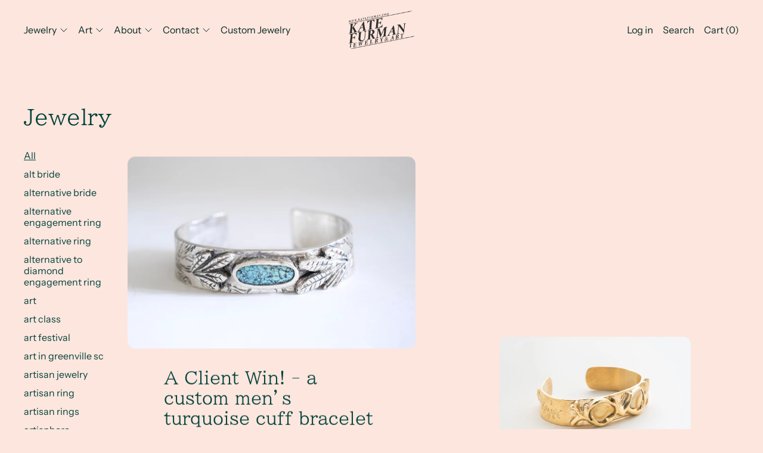

--- FILE ---
content_type: text/html; charset=utf-8
request_url: https://katefurman.com/blogs/jewelry
body_size: 41503
content:
<!doctype html>
<html class="no-js" lang="en">
  <head>
    <meta charset="utf-8">
    <meta http-equiv="X-UA-Compatible" content="IE=edge">
    <meta name="viewport" content="width=device-width,initial-scale=1">
    <meta name="theme-color" content="">
    <link rel="canonical" href="https://katefurman.com/blogs/jewelry"><link
        rel="icon"
        type="image/png"
        href="//katefurman.com/cdn/shop/files/KateFurmanJ_ALogo_Large_d823efc8-a899-4ffe-bfd4-ce362c0b72df.png?crop=center&height=32&v=1758054736&width=32"
      ><link rel="preconnect" href="https://fonts.shopifycdn.com" crossorigin><title>Jewelry</title>

    

    <script>window.performance && window.performance.mark && window.performance.mark('shopify.content_for_header.start');</script><meta id="shopify-digital-wallet" name="shopify-digital-wallet" content="/11617456/digital_wallets/dialog">
<meta name="shopify-checkout-api-token" content="aa81cea19b1e3892e95e80e63e8eaf1f">
<meta id="in-context-paypal-metadata" data-shop-id="11617456" data-venmo-supported="false" data-environment="production" data-locale="en_US" data-paypal-v4="true" data-currency="USD">
<link rel="alternate" type="application/atom+xml" title="Feed" href="/blogs/jewelry.atom" />
<link rel="next" href="/blogs/jewelry?page=2">
<script async="async" src="/checkouts/internal/preloads.js?locale=en-US"></script>
<link rel="preconnect" href="https://shop.app" crossorigin="anonymous">
<script async="async" src="https://shop.app/checkouts/internal/preloads.js?locale=en-US&shop_id=11617456" crossorigin="anonymous"></script>
<script id="apple-pay-shop-capabilities" type="application/json">{"shopId":11617456,"countryCode":"US","currencyCode":"USD","merchantCapabilities":["supports3DS"],"merchantId":"gid:\/\/shopify\/Shop\/11617456","merchantName":"Kate Furman Jewelry","requiredBillingContactFields":["postalAddress","email","phone"],"requiredShippingContactFields":["postalAddress","email","phone"],"shippingType":"shipping","supportedNetworks":["visa","masterCard","amex","discover","elo","jcb"],"total":{"type":"pending","label":"Kate Furman Jewelry","amount":"1.00"},"shopifyPaymentsEnabled":true,"supportsSubscriptions":true}</script>
<script id="shopify-features" type="application/json">{"accessToken":"aa81cea19b1e3892e95e80e63e8eaf1f","betas":["rich-media-storefront-analytics"],"domain":"katefurman.com","predictiveSearch":true,"shopId":11617456,"locale":"en"}</script>
<script>var Shopify = Shopify || {};
Shopify.shop = "kate-furman-jewelry.myshopify.com";
Shopify.locale = "en";
Shopify.currency = {"active":"USD","rate":"1.0"};
Shopify.country = "US";
Shopify.theme = {"name":"Sequence","id":153158746337,"schema_name":"Cascade","schema_version":"5.0.1","theme_store_id":859,"role":"main"};
Shopify.theme.handle = "null";
Shopify.theme.style = {"id":null,"handle":null};
Shopify.cdnHost = "katefurman.com/cdn";
Shopify.routes = Shopify.routes || {};
Shopify.routes.root = "/";</script>
<script type="module">!function(o){(o.Shopify=o.Shopify||{}).modules=!0}(window);</script>
<script>!function(o){function n(){var o=[];function n(){o.push(Array.prototype.slice.apply(arguments))}return n.q=o,n}var t=o.Shopify=o.Shopify||{};t.loadFeatures=n(),t.autoloadFeatures=n()}(window);</script>
<script>
  window.ShopifyPay = window.ShopifyPay || {};
  window.ShopifyPay.apiHost = "shop.app\/pay";
  window.ShopifyPay.redirectState = null;
</script>
<script id="shop-js-analytics" type="application/json">{"pageType":"blog"}</script>
<script defer="defer" async type="module" src="//katefurman.com/cdn/shopifycloud/shop-js/modules/v2/client.init-shop-cart-sync_BdyHc3Nr.en.esm.js"></script>
<script defer="defer" async type="module" src="//katefurman.com/cdn/shopifycloud/shop-js/modules/v2/chunk.common_Daul8nwZ.esm.js"></script>
<script type="module">
  await import("//katefurman.com/cdn/shopifycloud/shop-js/modules/v2/client.init-shop-cart-sync_BdyHc3Nr.en.esm.js");
await import("//katefurman.com/cdn/shopifycloud/shop-js/modules/v2/chunk.common_Daul8nwZ.esm.js");

  window.Shopify.SignInWithShop?.initShopCartSync?.({"fedCMEnabled":true,"windoidEnabled":true});

</script>
<script>
  window.Shopify = window.Shopify || {};
  if (!window.Shopify.featureAssets) window.Shopify.featureAssets = {};
  window.Shopify.featureAssets['shop-js'] = {"shop-cart-sync":["modules/v2/client.shop-cart-sync_QYOiDySF.en.esm.js","modules/v2/chunk.common_Daul8nwZ.esm.js"],"init-fed-cm":["modules/v2/client.init-fed-cm_DchLp9rc.en.esm.js","modules/v2/chunk.common_Daul8nwZ.esm.js"],"shop-button":["modules/v2/client.shop-button_OV7bAJc5.en.esm.js","modules/v2/chunk.common_Daul8nwZ.esm.js"],"init-windoid":["modules/v2/client.init-windoid_DwxFKQ8e.en.esm.js","modules/v2/chunk.common_Daul8nwZ.esm.js"],"shop-cash-offers":["modules/v2/client.shop-cash-offers_DWtL6Bq3.en.esm.js","modules/v2/chunk.common_Daul8nwZ.esm.js","modules/v2/chunk.modal_CQq8HTM6.esm.js"],"shop-toast-manager":["modules/v2/client.shop-toast-manager_CX9r1SjA.en.esm.js","modules/v2/chunk.common_Daul8nwZ.esm.js"],"init-shop-email-lookup-coordinator":["modules/v2/client.init-shop-email-lookup-coordinator_UhKnw74l.en.esm.js","modules/v2/chunk.common_Daul8nwZ.esm.js"],"pay-button":["modules/v2/client.pay-button_DzxNnLDY.en.esm.js","modules/v2/chunk.common_Daul8nwZ.esm.js"],"avatar":["modules/v2/client.avatar_BTnouDA3.en.esm.js"],"init-shop-cart-sync":["modules/v2/client.init-shop-cart-sync_BdyHc3Nr.en.esm.js","modules/v2/chunk.common_Daul8nwZ.esm.js"],"shop-login-button":["modules/v2/client.shop-login-button_D8B466_1.en.esm.js","modules/v2/chunk.common_Daul8nwZ.esm.js","modules/v2/chunk.modal_CQq8HTM6.esm.js"],"init-customer-accounts-sign-up":["modules/v2/client.init-customer-accounts-sign-up_C8fpPm4i.en.esm.js","modules/v2/client.shop-login-button_D8B466_1.en.esm.js","modules/v2/chunk.common_Daul8nwZ.esm.js","modules/v2/chunk.modal_CQq8HTM6.esm.js"],"init-shop-for-new-customer-accounts":["modules/v2/client.init-shop-for-new-customer-accounts_CVTO0Ztu.en.esm.js","modules/v2/client.shop-login-button_D8B466_1.en.esm.js","modules/v2/chunk.common_Daul8nwZ.esm.js","modules/v2/chunk.modal_CQq8HTM6.esm.js"],"init-customer-accounts":["modules/v2/client.init-customer-accounts_dRgKMfrE.en.esm.js","modules/v2/client.shop-login-button_D8B466_1.en.esm.js","modules/v2/chunk.common_Daul8nwZ.esm.js","modules/v2/chunk.modal_CQq8HTM6.esm.js"],"shop-follow-button":["modules/v2/client.shop-follow-button_CkZpjEct.en.esm.js","modules/v2/chunk.common_Daul8nwZ.esm.js","modules/v2/chunk.modal_CQq8HTM6.esm.js"],"lead-capture":["modules/v2/client.lead-capture_BntHBhfp.en.esm.js","modules/v2/chunk.common_Daul8nwZ.esm.js","modules/v2/chunk.modal_CQq8HTM6.esm.js"],"checkout-modal":["modules/v2/client.checkout-modal_CfxcYbTm.en.esm.js","modules/v2/chunk.common_Daul8nwZ.esm.js","modules/v2/chunk.modal_CQq8HTM6.esm.js"],"shop-login":["modules/v2/client.shop-login_Da4GZ2H6.en.esm.js","modules/v2/chunk.common_Daul8nwZ.esm.js","modules/v2/chunk.modal_CQq8HTM6.esm.js"],"payment-terms":["modules/v2/client.payment-terms_MV4M3zvL.en.esm.js","modules/v2/chunk.common_Daul8nwZ.esm.js","modules/v2/chunk.modal_CQq8HTM6.esm.js"]};
</script>
<script>(function() {
  var isLoaded = false;
  function asyncLoad() {
    if (isLoaded) return;
    isLoaded = true;
    var urls = ["https:\/\/assets1.adroll.com\/shopify\/latest\/j\/shopify_rolling_bootstrap_v2.js?adroll_adv_id=JUMF7Y4GJVHV5N5WFJ54BO\u0026adroll_pix_id=3B24PSBEURBLJAKDKEWR63\u0026shop=kate-furman-jewelry.myshopify.com","https:\/\/buy-me-cdn.makeprosimp.com\/v2\/app.min.js?v=v2\u0026shop=kate-furman-jewelry.myshopify.com","https:\/\/chimpstatic.com\/mcjs-connected\/js\/users\/fbcc4814e6f1e2ea2c75f95ca\/0568b03304a71c88401515ced.js?shop=kate-furman-jewelry.myshopify.com","https:\/\/formbuilder.hulkapps.com\/skeletopapp.js?shop=kate-furman-jewelry.myshopify.com","https:\/\/drop-a-hint-premium.fly.dev\/script.js?shop=kate-furman-jewelry.myshopify.com","https:\/\/cdnbsig.spicegems.com\/js\/serve\/v2\/sgGallery.min.js?shop=kate-furman-jewelry.myshopify.com","https:\/\/cdn.nfcube.com\/instafeed-a7da350ca828a1c64e947c403a6c25b5.js?shop=kate-furman-jewelry.myshopify.com"];
    for (var i = 0; i < urls.length; i++) {
      var s = document.createElement('script');
      s.type = 'text/javascript';
      s.async = true;
      s.src = urls[i];
      var x = document.getElementsByTagName('script')[0];
      x.parentNode.insertBefore(s, x);
    }
  };
  if(window.attachEvent) {
    window.attachEvent('onload', asyncLoad);
  } else {
    window.addEventListener('load', asyncLoad, false);
  }
})();</script>
<script id="__st">var __st={"a":11617456,"offset":-18000,"reqid":"6c417d36-f109-4d47-bbee-cc8a5c093527-1769000943","pageurl":"katefurman.com\/blogs\/jewelry","s":"blogs-50427985971","u":"0fca64e9f65d","p":"blog","rtyp":"blog","rid":50427985971};</script>
<script>window.ShopifyPaypalV4VisibilityTracking = true;</script>
<script id="captcha-bootstrap">!function(){'use strict';const t='contact',e='account',n='new_comment',o=[[t,t],['blogs',n],['comments',n],[t,'customer']],c=[[e,'customer_login'],[e,'guest_login'],[e,'recover_customer_password'],[e,'create_customer']],r=t=>t.map((([t,e])=>`form[action*='/${t}']:not([data-nocaptcha='true']) input[name='form_type'][value='${e}']`)).join(','),a=t=>()=>t?[...document.querySelectorAll(t)].map((t=>t.form)):[];function s(){const t=[...o],e=r(t);return a(e)}const i='password',u='form_key',d=['recaptcha-v3-token','g-recaptcha-response','h-captcha-response',i],f=()=>{try{return window.sessionStorage}catch{return}},m='__shopify_v',_=t=>t.elements[u];function p(t,e,n=!1){try{const o=window.sessionStorage,c=JSON.parse(o.getItem(e)),{data:r}=function(t){const{data:e,action:n}=t;return t[m]||n?{data:e,action:n}:{data:t,action:n}}(c);for(const[e,n]of Object.entries(r))t.elements[e]&&(t.elements[e].value=n);n&&o.removeItem(e)}catch(o){console.error('form repopulation failed',{error:o})}}const l='form_type',E='cptcha';function T(t){t.dataset[E]=!0}const w=window,h=w.document,L='Shopify',v='ce_forms',y='captcha';let A=!1;((t,e)=>{const n=(g='f06e6c50-85a8-45c8-87d0-21a2b65856fe',I='https://cdn.shopify.com/shopifycloud/storefront-forms-hcaptcha/ce_storefront_forms_captcha_hcaptcha.v1.5.2.iife.js',D={infoText:'Protected by hCaptcha',privacyText:'Privacy',termsText:'Terms'},(t,e,n)=>{const o=w[L][v],c=o.bindForm;if(c)return c(t,g,e,D).then(n);var r;o.q.push([[t,g,e,D],n]),r=I,A||(h.body.append(Object.assign(h.createElement('script'),{id:'captcha-provider',async:!0,src:r})),A=!0)});var g,I,D;w[L]=w[L]||{},w[L][v]=w[L][v]||{},w[L][v].q=[],w[L][y]=w[L][y]||{},w[L][y].protect=function(t,e){n(t,void 0,e),T(t)},Object.freeze(w[L][y]),function(t,e,n,w,h,L){const[v,y,A,g]=function(t,e,n){const i=e?o:[],u=t?c:[],d=[...i,...u],f=r(d),m=r(i),_=r(d.filter((([t,e])=>n.includes(e))));return[a(f),a(m),a(_),s()]}(w,h,L),I=t=>{const e=t.target;return e instanceof HTMLFormElement?e:e&&e.form},D=t=>v().includes(t);t.addEventListener('submit',(t=>{const e=I(t);if(!e)return;const n=D(e)&&!e.dataset.hcaptchaBound&&!e.dataset.recaptchaBound,o=_(e),c=g().includes(e)&&(!o||!o.value);(n||c)&&t.preventDefault(),c&&!n&&(function(t){try{if(!f())return;!function(t){const e=f();if(!e)return;const n=_(t);if(!n)return;const o=n.value;o&&e.removeItem(o)}(t);const e=Array.from(Array(32),(()=>Math.random().toString(36)[2])).join('');!function(t,e){_(t)||t.append(Object.assign(document.createElement('input'),{type:'hidden',name:u})),t.elements[u].value=e}(t,e),function(t,e){const n=f();if(!n)return;const o=[...t.querySelectorAll(`input[type='${i}']`)].map((({name:t})=>t)),c=[...d,...o],r={};for(const[a,s]of new FormData(t).entries())c.includes(a)||(r[a]=s);n.setItem(e,JSON.stringify({[m]:1,action:t.action,data:r}))}(t,e)}catch(e){console.error('failed to persist form',e)}}(e),e.submit())}));const S=(t,e)=>{t&&!t.dataset[E]&&(n(t,e.some((e=>e===t))),T(t))};for(const o of['focusin','change'])t.addEventListener(o,(t=>{const e=I(t);D(e)&&S(e,y())}));const B=e.get('form_key'),M=e.get(l),P=B&&M;t.addEventListener('DOMContentLoaded',(()=>{const t=y();if(P)for(const e of t)e.elements[l].value===M&&p(e,B);[...new Set([...A(),...v().filter((t=>'true'===t.dataset.shopifyCaptcha))])].forEach((e=>S(e,t)))}))}(h,new URLSearchParams(w.location.search),n,t,e,['guest_login'])})(!0,!0)}();</script>
<script integrity="sha256-4kQ18oKyAcykRKYeNunJcIwy7WH5gtpwJnB7kiuLZ1E=" data-source-attribution="shopify.loadfeatures" defer="defer" src="//katefurman.com/cdn/shopifycloud/storefront/assets/storefront/load_feature-a0a9edcb.js" crossorigin="anonymous"></script>
<script crossorigin="anonymous" defer="defer" src="//katefurman.com/cdn/shopifycloud/storefront/assets/shopify_pay/storefront-65b4c6d7.js?v=20250812"></script>
<script data-source-attribution="shopify.dynamic_checkout.dynamic.init">var Shopify=Shopify||{};Shopify.PaymentButton=Shopify.PaymentButton||{isStorefrontPortableWallets:!0,init:function(){window.Shopify.PaymentButton.init=function(){};var t=document.createElement("script");t.src="https://katefurman.com/cdn/shopifycloud/portable-wallets/latest/portable-wallets.en.js",t.type="module",document.head.appendChild(t)}};
</script>
<script data-source-attribution="shopify.dynamic_checkout.buyer_consent">
  function portableWalletsHideBuyerConsent(e){var t=document.getElementById("shopify-buyer-consent"),n=document.getElementById("shopify-subscription-policy-button");t&&n&&(t.classList.add("hidden"),t.setAttribute("aria-hidden","true"),n.removeEventListener("click",e))}function portableWalletsShowBuyerConsent(e){var t=document.getElementById("shopify-buyer-consent"),n=document.getElementById("shopify-subscription-policy-button");t&&n&&(t.classList.remove("hidden"),t.removeAttribute("aria-hidden"),n.addEventListener("click",e))}window.Shopify?.PaymentButton&&(window.Shopify.PaymentButton.hideBuyerConsent=portableWalletsHideBuyerConsent,window.Shopify.PaymentButton.showBuyerConsent=portableWalletsShowBuyerConsent);
</script>
<script data-source-attribution="shopify.dynamic_checkout.cart.bootstrap">document.addEventListener("DOMContentLoaded",(function(){function t(){return document.querySelector("shopify-accelerated-checkout-cart, shopify-accelerated-checkout")}if(t())Shopify.PaymentButton.init();else{new MutationObserver((function(e,n){t()&&(Shopify.PaymentButton.init(),n.disconnect())})).observe(document.body,{childList:!0,subtree:!0})}}));
</script>
<link id="shopify-accelerated-checkout-styles" rel="stylesheet" media="screen" href="https://katefurman.com/cdn/shopifycloud/portable-wallets/latest/accelerated-checkout-backwards-compat.css" crossorigin="anonymous">
<style id="shopify-accelerated-checkout-cart">
        #shopify-buyer-consent {
  margin-top: 1em;
  display: inline-block;
  width: 100%;
}

#shopify-buyer-consent.hidden {
  display: none;
}

#shopify-subscription-policy-button {
  background: none;
  border: none;
  padding: 0;
  text-decoration: underline;
  font-size: inherit;
  cursor: pointer;
}

#shopify-subscription-policy-button::before {
  box-shadow: none;
}

      </style>

<script>window.performance && window.performance.mark && window.performance.mark('shopify.content_for_header.end');</script>

    

<meta property="og:site_name" content="Kate Furman Jewelry">
<meta property="og:url" content="https://katefurman.com/blogs/jewelry">
<meta property="og:title" content="Jewelry">
<meta property="og:type" content="website">
<meta property="og:description" content="A fine jewelry and art studio based in Greenville, SC. Kate Furman crafts fine jewelry, including one-of-a-kind engagement rings and modern heirlooms, that tell stories of her experiences with nature and traveling.  "><meta name="twitter:card" content="summary_large_image">
<meta name="twitter:title" content="Jewelry">
<meta name="twitter:description" content="A fine jewelry and art studio based in Greenville, SC. Kate Furman crafts fine jewelry, including one-of-a-kind engagement rings and modern heirlooms, that tell stories of her experiences with nature and traveling.  ">
<script>
  window.THEMENAME = 'CASCADE';
  window.THEMEVERSION = '3.0.0';

  document.documentElement.className = document.documentElement.className.replace('no-js', 'js');

  function debounce(fn, wait) {
    let t;
    return (...args) => {
      clearTimeout(t);
      t = setTimeout(() => fn.apply(this, args), wait);
    };
  }

  window.theme = {
    strings: {
      loading: "Loading",
      itemCountOne: "{{ count }} item",
      itemCountOther: "{{ count }} items",
      addToCart: "Add to Cart",
      soldOut: "Sold Out",
      unavailable: "Unavailable",
      regularPrice: "Regular price",
      salePrice: "Sale price",
      sale: "On Sale",
      unitPrice: "Unit price",
      unitPriceSeparator: "per",
      cartEmpty: "Your cart is currently empty.",
      cartCookies: "Enable cookies to use the shopping cart",
      update: "Update Cart",
      quantity: "Quantity",
      discountedTotal: "Discounted total",
      regularTotal: "Regular total",
      priceColumn: "See Price column for discount details.",
      addedToCart: "Added to Cart!",
      cartError: "There was an error while updating your cart. Please try again.",
      cartAddError: "All {{ title }} are in your cart."
    },
    routes: {
      root_url: "\/",
      predictive_search_url: "\/search\/suggest",
      cart_url: "\/cart",
      cart_add_url: "\/cart\/add",
      cart_change_url: "\/cart\/change",
      cart_update_url: "\/cart\/update",
      cart_clear_url: "\/cart\/clear",
    },
    moneyFormat: "$ {{amount}}",
    moneyWithCurrencyFormat: "$ {{amount}} USD",
    get defaultMoneyFormat() {
      
        return this.moneyWithCurrencyFormat;
      
    },
    cartItemCount: 0,
    settings: {
      cart_type: "drawer",
      open_drawer_on_add_to_cart: true,
      cascade_enable_parallax: true,
      cascade_fade_in_items: true,
      cascade_parallax_intensity: 72
    },
    info: {
      name: 'Cascade',
    }
  };
</script>


    <script src="//katefurman.com/cdn/shop/t/27/assets/utils.js?v=150214040061969533271753906317" defer></script>
    <script
      src="//katefurman.com/cdn/shop/t/27/assets/polyfills-inert.bundle.min.js?v=9775187524458939151753906317"
      type="module"
    ></script>
    <script
      src="//katefurman.com/cdn/shop/t/27/assets/global.bundle.min.js?v=10675201682439663871758207252"
      type="module"
    ></script>
    
    <script
      src="//katefurman.com/cdn/shop/t/27/assets/quantity-stepper.js?v=100736204299696274221753906317"
      type="module"
    ></script>
    
      <script src="//katefurman.com/cdn/shop/t/27/assets/cart-items.js?v=59488906489828225221753906316" type="module"></script>
      <script src="//katefurman.com/cdn/shop/t/27/assets/cart-footer.js?v=51520350266175750141753906316" type="module"></script>
      
        <script src="//katefurman.com/cdn/shop/t/27/assets/cart-note.js?v=175945663109345311611753906316" type="module"></script>
      
    
    

    <script src="//katefurman.com/cdn/shop/t/27/assets/nav-store.js?v=145849530953554045141753906317" type="module"></script>

    <link href="//katefurman.com/cdn/shop/t/27/assets/base.bundle.css?v=89062142167267873651758207251" rel="stylesheet" type="text/css" media="all" />
    <link href="//katefurman.com/cdn/shop/t/27/assets/global.css?v=11387893607344584861753906317" rel="stylesheet" type="text/css" media="all" />
    <link href="//katefurman.com/cdn/shop/t/27/assets/modules-rte.bundle.css?v=8921278464125265911753906317" rel="stylesheet" type="text/css" media="all" />
    

    

    <style>
  :root {
    font-size: 100.0%;

    --base-font-size-from-settings: 16;

    --space-1: 0.625rem; /* .py-3 */
    --space-2: 1.25rem; /* .py-5 */
    --space-3: 2.5rem; /* .py-10 */
    --space-4: 5rem; /* .py-20 */
    --space-5: 7rem; /* .py-28 */

    --font-size-ratio-xs: 0.8408965;
    --font-size-ratio-sm: 0.8908985;
    --font-size-ratio-base: 1;
    --font-size-ratio-md: 1.189207;
    --font-size-ratio-lg: 1.33484;
    --font-size-ratio-xl: 1.498307;
    --font-size-ratio-2xl: 1.781797;
    --font-size-ratio-3xl: 2.244924;
    --font-size-ratio-4xl: 2.519842;
    --font-size-ratio-5xl: 2.828428;
    --font-size-ratio-6xl: 3.563594;
    --font-size-ratio-7xl: 4;
    --font-size-ratio-8xl: 5.993228;
    --font-size-ratio-9xl: 7.550996;

    --font-size-xs: calc(var(--font-size-ratio-xs) * 1rem);
    --font-size-sm: calc(var(--font-size-ratio-sm) * 1rem);
    --font-size-base: calc(var(--font-size-ratio-base) * 1rem);
    --font-size-md: calc(var(--font-size-ratio-md) * 1rem);
    --font-size-lg: calc(var(--font-size-ratio-lg) * 1rem);
    --font-size-xl: calc(var(--font-size-ratio-xl) * 1rem);
    --font-size-2xl: calc(var(--font-size-ratio-2xl) * 1rem);
    --font-size-3xl: calc(var(--font-size-ratio-3xl) * 1rem);
    --font-size-4xl: calc(var(--font-size-ratio-4xl) * 1rem);
    --font-size-5xl: calc(var(--font-size-ratio-5xl) * 1rem);
    --font-size-6xl: calc(var(--font-size-ratio-6xl) * 1rem);
    --font-size-7xl: calc(var(--font-size-ratio-7xl) * 1rem);
    --font-size-8xl: calc(var(--font-size-ratio-8xl) * 1rem);
    --font-size-9xl: calc(var(--font-size-ratio-9xl) * 1rem);

    --type-scale-n-2: var(--font-size-xs);
    --type-scale-n-1: var(--font-size-sm);
    --type-scale-n0: var(--font-size-base);
    --type-scale-n1: var(--font-size-lg);
    --type-scale-n2: var(--font-size-xl);
    --type-scale-n3: var(--font-size-2xl);
    --type-scale-n4: var(--font-size-3xl);
    --type-scale-n5: var(--font-size-4xl);
    --type-scale-n6: var(--font-size-5xl);
    --type-scale-n7: var(--font-size-6xl);
    --type-scale-n8: var(--font-size-7xl);
    --type-scale-n9: var(--font-size-8xl);
    --type-scale-n10: var(--font-size-9xl);

    --base-line-height: 1.2;
    --body-text-uppercase: unset;
    --text-underline-thickness: auto;

    --font-size-theme-basic: var(--font-size-base);
    --line-height-theme-basic: var(--base-line-height);

    --font-size-heading: var(--font-size-3xl);
    --heading-letterspacing:  0.0;
    --heading-line-height: 0.9;

    --accent-text-transform: normal-case;

    --gutter: 30px;
    --grid-gutter: 60px;

    --spacing-section: var(--space-3);
    --max-site-width: 1820px;

    --cascade-spacing-1: clamp(13px, 2vw, 20px);
    --cascade-spacing-2: clamp(32px, 5vw, 50px);
    --cascade-spacing-3: clamp(77px, 12vw, 119px);
    --cascade-spacing-4: clamp(102px, 16vw, 158px);
    --cascade-spacing-5: clamp(154px, 24vw, 238px);
    --cascade-spacing-6: clamp(205px, 32vw, 317px);
    --cascade-spacing-7: clamp(256px, 40vw, 396px);
    --cascade-spacing-8: clamp(307px, 48vw, 476px);

    --section-carousel-padding: 2.5rem;

    --icon-thickness: 1;

    --timing-func-energetic: cubic-bezier(1,0,0.4,1);
    --timing-func-gentle: cubic-bezier(0.5,0,0.4,1);
    --timing-func-neutral: cubic-bezier(0.46,0.03,0.52,0.96);

    --button-border-radius: 9999px;
    --input-border-radius: 1rem;
    --swatches-border-radius: 9999px;
    --button-wrapper-padding: 0.25rem;

    --global-scrolling-items-speed-multiplier: 1;

    --add-to-cart-button-height: 44px;
    --checkout-button-height: 44px;
  }

  :root {
    text-decoration-thickness: 1px;
  }

  .text-dynamic-large {
    --min-font-size: calc(
      var(--font-size-ratio-xl) * 16
    );
    --max-font-size: calc(
      var(--font-size-ratio-5xl) * 16
    );
    --min-threshold: 640;
    --max-threshold: 1440;
    --min-font-size-in-px: calc(var(--min-font-size) * 1px);
    --max-font-size-in-px: calc(var(--max-font-size) * 1px);
    --min-threshold-in-px: calc(var(--min-threshold) * 1px);
    --dynamic-font-size: calc(
      var(--min-font-size-in-px) + (var(--max-font-size) - var(--min-font-size)) *
        (100vw - var(--min-threshold-in-px)) /
        (var(--max-threshold) - var(--min-threshold))
    );
    font-size: clamp(
      var(--min-font-size-in-px),
      var(--dynamic-font-size),
      var(--max-font-size-in-px)
    );
    line-height: var(--heading-line-height);
  }

  .text-dynamic-xlarge {
    --min-font-size: calc(
      var(--font-size-ratio-3xl) * 16
    );
    --max-font-size: calc(
      var(--font-size-ratio-7xl) * 16
    );
    --min-threshold: 640;
    --max-threshold: 1440;
    --min-font-size-in-px: calc(var(--min-font-size) * 1px);
    --max-font-size-in-px: calc(var(--max-font-size) * 1px);
    --min-threshold-in-px: calc(var(--min-threshold) * 1px);
    --dynamic-font-size: calc(
      var(--min-font-size-in-px) + (var(--max-font-size) - var(--min-font-size)) *
        (100vw - var(--min-threshold-in-px)) /
        (var(--max-threshold) - var(--min-threshold))
    );
    font-size: clamp(
      var(--min-font-size-in-px),
      var(--dynamic-font-size),
      var(--max-font-size-in-px)
    );
    line-height: var(--heading-line-height);
  }

  @media (min-width: 990px) {
    :root {
      --spacing-section: var(--space-4);
    }
  }

  @media (min-width: 1400px) {
    :root {
      --grid-gutter: 80px;

      --font-size-theme-basic: var(--font-size-base);
      /*--line-height-theme-basic: var(--base-line-height);*/

      --font-size-heading: var(--font-size-4xl);
    }
  }
</style>
<style data-shopify>
  @font-face {
  font-family: "Instrument Sans";
  font-weight: 400;
  font-style: normal;
  font-display: swap;
  src: url("//katefurman.com/cdn/fonts/instrument_sans/instrumentsans_n4.db86542ae5e1596dbdb28c279ae6c2086c4c5bfa.woff2") format("woff2"),
       url("//katefurman.com/cdn/fonts/instrument_sans/instrumentsans_n4.510f1b081e58d08c30978f465518799851ef6d8b.woff") format("woff");
}

  @font-face {
  font-family: "BIZ UDPMincho";
  font-weight: 400;
  font-style: normal;
  font-display: swap;
  src: url("//katefurman.com/cdn/fonts/biz_udpmincho/bizudpmincho_n4.79a62a5c191b98e3486fc66abb7da2560de6e890.woff2") format("woff2"),
       url("//katefurman.com/cdn/fonts/biz_udpmincho/bizudpmincho_n4.623a09005cf99e7b145f16b15e89cc9848cfa309.woff") format("woff");
}


    @font-face {
  font-family: "Instrument Sans";
  font-weight: 700;
  font-style: normal;
  font-display: swap;
  src: url("//katefurman.com/cdn/fonts/instrument_sans/instrumentsans_n7.e4ad9032e203f9a0977786c356573ced65a7419a.woff2") format("woff2"),
       url("//katefurman.com/cdn/fonts/instrument_sans/instrumentsans_n7.b9e40f166fb7639074ba34738101a9d2990bb41a.woff") format("woff");
}

  

  
    @font-face {
  font-family: "Instrument Sans";
  font-weight: 400;
  font-style: italic;
  font-display: swap;
  src: url("//katefurman.com/cdn/fonts/instrument_sans/instrumentsans_i4.028d3c3cd8d085648c808ceb20cd2fd1eb3560e5.woff2") format("woff2"),
       url("//katefurman.com/cdn/fonts/instrument_sans/instrumentsans_i4.7e90d82df8dee29a99237cd19cc529d2206706a2.woff") format("woff");
}

  

  
    @font-face {
  font-family: "Instrument Sans";
  font-weight: 700;
  font-style: italic;
  font-display: swap;
  src: url("//katefurman.com/cdn/fonts/instrument_sans/instrumentsans_i7.d6063bb5d8f9cbf96eace9e8801697c54f363c6a.woff2") format("woff2"),
       url("//katefurman.com/cdn/fonts/instrument_sans/instrumentsans_i7.ce33afe63f8198a3ac4261b826b560103542cd36.woff") format("woff");
}

  

  
    @font-face {
  font-family: "Instrument Sans";
  font-weight: 700;
  font-style: normal;
  font-display: swap;
  src: url("//katefurman.com/cdn/fonts/instrument_sans/instrumentsans_n7.e4ad9032e203f9a0977786c356573ced65a7419a.woff2") format("woff2"),
       url("//katefurman.com/cdn/fonts/instrument_sans/instrumentsans_n7.b9e40f166fb7639074ba34738101a9d2990bb41a.woff") format("woff");
}

  

  :root {
    --main-font-stack: "Instrument Sans", sans-serif;
    --main-font-weight: 400;
    --main-font-style: normal;
    --heading-font-stack: "BIZ UDPMincho", serif;
    --heading-font-weight: 400;
    --heading-font-style: normal;
    --heading-text-transform: none;
  }

  /*
  Typography sizes
  */

  :root {
    --standard-heading-size: var(--type-scale-n1);
    --feature-heading-size: var(--type-scale-n4);
    --secondary-heading-size: var(--type-scale-n1);
  }

  @media (min-width: 990px) {
    :root {
      --standard-heading-size: var(--type-scale-n4);
      --feature-heading-size: var(--type-scale-n8);
      --secondary-heading-size: var(--type-scale-n1);
    }
  }

  .heading-standard {
    font-size: var(--standard-heading-size);
  }

  .heading-feature {
    font-size: var(--feature-heading-size);
  }

  .heading-secondary {
    font-size: var(--secondary-heading-size);
  }

  :root,
    
    [data-color-scheme="scheme1"] {
      --color-scheme-text: 0 66 59;
      --color-scheme-background: 253 230 222;
      --color-scheme-accent: 49 106 100;
      --color-scheme-accent-contrast:  255 255 255;
      --color-scheme-secondary: 242 242 242;
      --color-scheme-solid-button-background: var(--color-scheme-accent);
      --color-scheme-solid-button-text: var(--color-scheme-accent-contrast);
      --color-scheme-solid-button-background-hover: var(--color-scheme-text);
      --color-scheme-solid-button-text-hover: var(--color-scheme-background);
      --icon-svg-select: url("data:image/svg+xml,%3Csvg xmlns='http://www.w3.org/2000/svg' width='20' height='20' viewBox='0 0 20 20'%3E%3Cpath fill='%2300423b' fill-rule='evenodd' d='M18.6678221,5 L20,6.33217793 L12.0069324,14.3252455 L12,14.319 L11.9930676,14.3252455 L4,6.33217793 L5.33217793,5 L12,11.668 L18.6678221,5 Z'/%3E%3C/svg%3E%0A");
      --icon-svg-arrow-right: url("data:image/svg+xml,%3Csvg xmlns='http://www.w3.org/2000/svg' viewBox='0 0 100 100' fill='none'%3E%3Cpath fill='%2300423b' d='M76.81 47.425H12.586V52.425H76.81L53.504 75.731L56.885 79.111L86.072 49.925L56.885 20.739L53.505 24.119L76.81 47.425Z'/%3E%3C/svg%3E%0A");
    }

    /* unique values for each scheme */
    :root {
      --color-scheme-scheme1-text: 0 66 59;
      --color-scheme-scheme1-background: 253 230 222;
      --color-scheme-scheme1-accent: 49 106 100;
      --color-scheme-scheme1-accent-contrast:  255 255 255;
      --color-scheme-scheme1-secondary: 242 242 242;
      --color-scheme-scheme1-solid-button-background: var(--color-scheme-accent);
      --color-scheme-scheme1-solid-button-text: var(--color-scheme-accent-contrast);
      --color-scheme-scheme1-solid-button-background-hover: var(--color-scheme-text);
      --color-scheme-scheme1-solid-button-text-hover: var(--color-scheme-background);
      --color-scheme-scheme1-icon-svg-select: url("data:image/svg+xml,%3Csvg xmlns='http://www.w3.org/2000/svg' width='20' height='20' viewBox='0 0 20 20'%3E%3Cpath fill='%2300423b' fill-rule='evenodd' d='M18.6678221,5 L20,6.33217793 L12.0069324,14.3252455 L12,14.319 L11.9930676,14.3252455 L4,6.33217793 L5.33217793,5 L12,11.668 L18.6678221,5 Z'/%3E%3C/svg%3E%0A");
      --color-scheme-scheme1-icon-svg-arrow-right: url("data:image/svg+xml,%3Csvg xmlns='http://www.w3.org/2000/svg' viewBox='0 0 100 100' fill='none'%3E%3Cpath fill='%2300423b' d='M76.81 47.425H12.586V52.425H76.81L53.504 75.731L56.885 79.111L86.072 49.925L56.885 20.739L53.505 24.119L76.81 47.425Z'/%3E%3C/svg%3E%0A");
    }

  
    [data-color-scheme="scheme2"] {
      --color-scheme-text: 27 27 27;
      --color-scheme-background: 255 255 255;
      --color-scheme-accent: 170 109 163;
      --color-scheme-accent-contrast:  255 255 255;
      --color-scheme-secondary: 143 143 143;
      --color-scheme-solid-button-background: var(--color-scheme-accent);
      --color-scheme-solid-button-text: var(--color-scheme-accent-contrast);
      --color-scheme-solid-button-background-hover: var(--color-scheme-text);
      --color-scheme-solid-button-text-hover: var(--color-scheme-background);
      --icon-svg-select: url("data:image/svg+xml,%3Csvg xmlns='http://www.w3.org/2000/svg' width='20' height='20' viewBox='0 0 20 20'%3E%3Cpath fill='%231b1b1b' fill-rule='evenodd' d='M18.6678221,5 L20,6.33217793 L12.0069324,14.3252455 L12,14.319 L11.9930676,14.3252455 L4,6.33217793 L5.33217793,5 L12,11.668 L18.6678221,5 Z'/%3E%3C/svg%3E%0A");
      --icon-svg-arrow-right: url("data:image/svg+xml,%3Csvg xmlns='http://www.w3.org/2000/svg' viewBox='0 0 100 100' fill='none'%3E%3Cpath fill='%231b1b1b' d='M76.81 47.425H12.586V52.425H76.81L53.504 75.731L56.885 79.111L86.072 49.925L56.885 20.739L53.505 24.119L76.81 47.425Z'/%3E%3C/svg%3E%0A");
    }

    /* unique values for each scheme */
    :root {
      --color-scheme-scheme2-text: 27 27 27;
      --color-scheme-scheme2-background: 255 255 255;
      --color-scheme-scheme2-accent: 170 109 163;
      --color-scheme-scheme2-accent-contrast:  255 255 255;
      --color-scheme-scheme2-secondary: 143 143 143;
      --color-scheme-scheme2-solid-button-background: var(--color-scheme-accent);
      --color-scheme-scheme2-solid-button-text: var(--color-scheme-accent-contrast);
      --color-scheme-scheme2-solid-button-background-hover: var(--color-scheme-text);
      --color-scheme-scheme2-solid-button-text-hover: var(--color-scheme-background);
      --color-scheme-scheme2-icon-svg-select: url("data:image/svg+xml,%3Csvg xmlns='http://www.w3.org/2000/svg' width='20' height='20' viewBox='0 0 20 20'%3E%3Cpath fill='%231b1b1b' fill-rule='evenodd' d='M18.6678221,5 L20,6.33217793 L12.0069324,14.3252455 L12,14.319 L11.9930676,14.3252455 L4,6.33217793 L5.33217793,5 L12,11.668 L18.6678221,5 Z'/%3E%3C/svg%3E%0A");
      --color-scheme-scheme2-icon-svg-arrow-right: url("data:image/svg+xml,%3Csvg xmlns='http://www.w3.org/2000/svg' viewBox='0 0 100 100' fill='none'%3E%3Cpath fill='%231b1b1b' d='M76.81 47.425H12.586V52.425H76.81L53.504 75.731L56.885 79.111L86.072 49.925L56.885 20.739L53.505 24.119L76.81 47.425Z'/%3E%3C/svg%3E%0A");
    }

  
    [data-color-scheme="scheme3"] {
      --color-scheme-text: 242 242 242;
      --color-scheme-background: 27 27 27;
      --color-scheme-accent: 170 109 163;
      --color-scheme-accent-contrast:  255 255 255;
      --color-scheme-secondary: 255 255 255;
      --color-scheme-solid-button-background: var(--color-scheme-accent);
      --color-scheme-solid-button-text: var(--color-scheme-accent-contrast);
      --color-scheme-solid-button-background-hover: var(--color-scheme-text);
      --color-scheme-solid-button-text-hover: var(--color-scheme-background);
      --icon-svg-select: url("data:image/svg+xml,%3Csvg xmlns='http://www.w3.org/2000/svg' width='20' height='20' viewBox='0 0 20 20'%3E%3Cpath fill='%23f2f2f2' fill-rule='evenodd' d='M18.6678221,5 L20,6.33217793 L12.0069324,14.3252455 L12,14.319 L11.9930676,14.3252455 L4,6.33217793 L5.33217793,5 L12,11.668 L18.6678221,5 Z'/%3E%3C/svg%3E%0A");
      --icon-svg-arrow-right: url("data:image/svg+xml,%3Csvg xmlns='http://www.w3.org/2000/svg' viewBox='0 0 100 100' fill='none'%3E%3Cpath fill='%23f2f2f2' d='M76.81 47.425H12.586V52.425H76.81L53.504 75.731L56.885 79.111L86.072 49.925L56.885 20.739L53.505 24.119L76.81 47.425Z'/%3E%3C/svg%3E%0A");
    }

    /* unique values for each scheme */
    :root {
      --color-scheme-scheme3-text: 242 242 242;
      --color-scheme-scheme3-background: 27 27 27;
      --color-scheme-scheme3-accent: 170 109 163;
      --color-scheme-scheme3-accent-contrast:  255 255 255;
      --color-scheme-scheme3-secondary: 255 255 255;
      --color-scheme-scheme3-solid-button-background: var(--color-scheme-accent);
      --color-scheme-scheme3-solid-button-text: var(--color-scheme-accent-contrast);
      --color-scheme-scheme3-solid-button-background-hover: var(--color-scheme-text);
      --color-scheme-scheme3-solid-button-text-hover: var(--color-scheme-background);
      --color-scheme-scheme3-icon-svg-select: url("data:image/svg+xml,%3Csvg xmlns='http://www.w3.org/2000/svg' width='20' height='20' viewBox='0 0 20 20'%3E%3Cpath fill='%23f2f2f2' fill-rule='evenodd' d='M18.6678221,5 L20,6.33217793 L12.0069324,14.3252455 L12,14.319 L11.9930676,14.3252455 L4,6.33217793 L5.33217793,5 L12,11.668 L18.6678221,5 Z'/%3E%3C/svg%3E%0A");
      --color-scheme-scheme3-icon-svg-arrow-right: url("data:image/svg+xml,%3Csvg xmlns='http://www.w3.org/2000/svg' viewBox='0 0 100 100' fill='none'%3E%3Cpath fill='%23f2f2f2' d='M76.81 47.425H12.586V52.425H76.81L53.504 75.731L56.885 79.111L86.072 49.925L56.885 20.739L53.505 24.119L76.81 47.425Z'/%3E%3C/svg%3E%0A");
    }

  
    [data-color-scheme="scheme4"] {
      --color-scheme-text: 255 255 255;
      --color-scheme-background: 0 0 0;
      --color-scheme-accent: 255 255 255;
      --color-scheme-accent-contrast:  0 0 0;
      --color-scheme-secondary: 255 255 255;
      --color-scheme-solid-button-background: var(--color-scheme-accent);
      --color-scheme-solid-button-text: var(--color-scheme-accent-contrast);
      --color-scheme-solid-button-background-hover: var(--color-scheme-text);
      --color-scheme-solid-button-text-hover: var(--color-scheme-background);
      --icon-svg-select: url("data:image/svg+xml,%3Csvg xmlns='http://www.w3.org/2000/svg' width='20' height='20' viewBox='0 0 20 20'%3E%3Cpath fill='%23ffffff' fill-rule='evenodd' d='M18.6678221,5 L20,6.33217793 L12.0069324,14.3252455 L12,14.319 L11.9930676,14.3252455 L4,6.33217793 L5.33217793,5 L12,11.668 L18.6678221,5 Z'/%3E%3C/svg%3E%0A");
      --icon-svg-arrow-right: url("data:image/svg+xml,%3Csvg xmlns='http://www.w3.org/2000/svg' viewBox='0 0 100 100' fill='none'%3E%3Cpath fill='%23ffffff' d='M76.81 47.425H12.586V52.425H76.81L53.504 75.731L56.885 79.111L86.072 49.925L56.885 20.739L53.505 24.119L76.81 47.425Z'/%3E%3C/svg%3E%0A");
    }

    /* unique values for each scheme */
    :root {
      --color-scheme-scheme4-text: 255 255 255;
      --color-scheme-scheme4-background: 0 0 0;
      --color-scheme-scheme4-accent: 255 255 255;
      --color-scheme-scheme4-accent-contrast:  0 0 0;
      --color-scheme-scheme4-secondary: 255 255 255;
      --color-scheme-scheme4-solid-button-background: var(--color-scheme-accent);
      --color-scheme-scheme4-solid-button-text: var(--color-scheme-accent-contrast);
      --color-scheme-scheme4-solid-button-background-hover: var(--color-scheme-text);
      --color-scheme-scheme4-solid-button-text-hover: var(--color-scheme-background);
      --color-scheme-scheme4-icon-svg-select: url("data:image/svg+xml,%3Csvg xmlns='http://www.w3.org/2000/svg' width='20' height='20' viewBox='0 0 20 20'%3E%3Cpath fill='%23ffffff' fill-rule='evenodd' d='M18.6678221,5 L20,6.33217793 L12.0069324,14.3252455 L12,14.319 L11.9930676,14.3252455 L4,6.33217793 L5.33217793,5 L12,11.668 L18.6678221,5 Z'/%3E%3C/svg%3E%0A");
      --color-scheme-scheme4-icon-svg-arrow-right: url("data:image/svg+xml,%3Csvg xmlns='http://www.w3.org/2000/svg' viewBox='0 0 100 100' fill='none'%3E%3Cpath fill='%23ffffff' d='M76.81 47.425H12.586V52.425H76.81L53.504 75.731L56.885 79.111L86.072 49.925L56.885 20.739L53.505 24.119L76.81 47.425Z'/%3E%3C/svg%3E%0A");
    }

  
    [data-color-scheme="scheme5"] {
      --color-scheme-text: 5 41 34;
      --color-scheme-background: 253 230 222;
      --color-scheme-accent: 0 66 59;
      --color-scheme-accent-contrast:  170 109 163;
      --color-scheme-secondary: 242 242 242;
      --color-scheme-solid-button-background: var(--color-scheme-accent);
      --color-scheme-solid-button-text: var(--color-scheme-accent-contrast);
      --color-scheme-solid-button-background-hover: var(--color-scheme-text);
      --color-scheme-solid-button-text-hover: var(--color-scheme-background);
      --icon-svg-select: url("data:image/svg+xml,%3Csvg xmlns='http://www.w3.org/2000/svg' width='20' height='20' viewBox='0 0 20 20'%3E%3Cpath fill='%23052922' fill-rule='evenodd' d='M18.6678221,5 L20,6.33217793 L12.0069324,14.3252455 L12,14.319 L11.9930676,14.3252455 L4,6.33217793 L5.33217793,5 L12,11.668 L18.6678221,5 Z'/%3E%3C/svg%3E%0A");
      --icon-svg-arrow-right: url("data:image/svg+xml,%3Csvg xmlns='http://www.w3.org/2000/svg' viewBox='0 0 100 100' fill='none'%3E%3Cpath fill='%23052922' d='M76.81 47.425H12.586V52.425H76.81L53.504 75.731L56.885 79.111L86.072 49.925L56.885 20.739L53.505 24.119L76.81 47.425Z'/%3E%3C/svg%3E%0A");
    }

    /* unique values for each scheme */
    :root {
      --color-scheme-scheme5-text: 5 41 34;
      --color-scheme-scheme5-background: 253 230 222;
      --color-scheme-scheme5-accent: 0 66 59;
      --color-scheme-scheme5-accent-contrast:  170 109 163;
      --color-scheme-scheme5-secondary: 242 242 242;
      --color-scheme-scheme5-solid-button-background: var(--color-scheme-accent);
      --color-scheme-scheme5-solid-button-text: var(--color-scheme-accent-contrast);
      --color-scheme-scheme5-solid-button-background-hover: var(--color-scheme-text);
      --color-scheme-scheme5-solid-button-text-hover: var(--color-scheme-background);
      --color-scheme-scheme5-icon-svg-select: url("data:image/svg+xml,%3Csvg xmlns='http://www.w3.org/2000/svg' width='20' height='20' viewBox='0 0 20 20'%3E%3Cpath fill='%23052922' fill-rule='evenodd' d='M18.6678221,5 L20,6.33217793 L12.0069324,14.3252455 L12,14.319 L11.9930676,14.3252455 L4,6.33217793 L5.33217793,5 L12,11.668 L18.6678221,5 Z'/%3E%3C/svg%3E%0A");
      --color-scheme-scheme5-icon-svg-arrow-right: url("data:image/svg+xml,%3Csvg xmlns='http://www.w3.org/2000/svg' viewBox='0 0 100 100' fill='none'%3E%3Cpath fill='%23052922' d='M76.81 47.425H12.586V52.425H76.81L53.504 75.731L56.885 79.111L86.072 49.925L56.885 20.739L53.505 24.119L76.81 47.425Z'/%3E%3C/svg%3E%0A");
    }

  

  
    :root {
      --media-border-radius: 0.8rem;
    }
    img,
    svg[class*="placeholder"],
    model-viewer,
    shopify-model-viewer-ui,
    video,
    iframe[src*="youtube"],
    iframe[src*="vimeo"] {
      border-radius: var(--media-border-radius);
    }

    .has-full-bleed-images img,
    .has-full-bleed-images svg[class*="placeholder"],
    .has-full-bleed-images model-viewer,
    .has-full-bleed-images shopify-model-viewer-ui,
    .has-full-bleed-images video,
    .has-full-bleed-images iframe[src*="youtube"] {
      border-radius: unset;
    }
  
</style>
<style>
  body {
    background-color: rgb(var(--color-scheme-background));
    color: rgb(var(--color-scheme-text));
    font-family: var(--main-font-stack);
    font-weight: var(--main-font-weight);
    font-style: var(--main-font-style);
    text-transform: var(--body-text-uppercase);
    text-decoration-thickness: var(--underline-thickness);
    -webkit-font-smoothing: antialiased;
    -moz-osx-font-smoothing: grayscale;
    -webkit-text-size-adjust: 100%;
  }

  :root {
    --color-scheme-error: 245, 0, 0;
    --color-scheme-success: 0, 215, 0;
  }

  @media (prefers-color-scheme: light) {
    :root {
      --color-os-background: 255, 255, 255;
    }
  }

  @media (prefers-color-scheme: dark) {
    :root {
      --color-os-background: 0, 0, 0;
    }
  }

  [data-color-scheme] {
    --color-scheme-button-text-hover: var(--color-scheme-accent);
    --color-scheme-button-background-hover: var(--color-scheme-background);
  }

  @keyframes scrolling-items {
    0% {
      transform: translate3d(0, 0, 0);
    }

    100% {
      transform: translate3d(-50%, 0, 0);
    }
  }
</style>


  <style>
    @media (prefers-reduced-motion: no-preference) {
      :root:root
        section[data-color-scheme]:not(.disable-section-color-transition),
      :root:root
        [data-sticky-header][data-color-scheme]:not(
          .disable-section-color-transition
        ) {
        --color-scheme-text: var(--color-scheme-text-override);
        --color-scheme-background: var(--color-scheme-background-override);
        --color-scheme-accent: var(--color-scheme-accent-override);
        --color-scheme-accent-contrast: var(
          --color-scheme-accent-contrast-override
        );
        --color-scheme-secondary: var(--color-scheme-secondary-override);
        --color-scheme-solid-button-background: var(
          --color-scheme-solid-button-background-override
        );
        --color-scheme-solid-button-text: var(
          --color-scheme-solid-button-text-override
        );
        --color-scheme-solid-button-background-hover: var(
          --color-scheme-solid-button-background-hover-override
        );
        --color-scheme-solid-button-text-hover: var(
          --color-scheme-solid-button-text-hover-override
        );
        --icon-svg-select: var(--icon-svg-select-override);
        --icon-svg-arrow-right: var(--icon-svg-arrow-right-override);
      }
  </style>
  <script src="//katefurman.com/cdn/shop/t/27/assets/section-color-transitions.js?v=105006258225850762621753906317" defer></script>


<style id="generated-critical-css">
.break-word{overflow-wrap:anywhere;word-break:normal}[data-shopify-xr-hidden]{visibility:hidden}@media (min-width:768px){[data-shopify-xr-hidden]{display:none}}.dynamic-payment-buttons .shopify-payment-button__button--hidden{display:none}.contents{display:contents}.max-w-site{max-width:var(--max-site-width)}.py-section{padding-bottom:var(--spacing-section);padding-top:var(--spacing-section)}
</style>
<style id="manual-critical-css">
  [x-cloak] {
    display: none;
  }

  html.no-js [x-cloak].no-js-undo-cloak {
    display: initial;
  }

  body {
    display: flex;
    flex-direction: column;
    min-height: 100vh;
  }
</style>



  <link
    rel="preload"
    as="font"
    href="//katefurman.com/cdn/fonts/biz_udpmincho/bizudpmincho_n4.79a62a5c191b98e3486fc66abb7da2560de6e890.woff2"
    type="font/woff2"
    crossorigin
  >


  <link
    rel="preload"
    as="font"
    href="//katefurman.com/cdn/fonts/instrument_sans/instrumentsans_n4.db86542ae5e1596dbdb28c279ae6c2086c4c5bfa.woff2"
    type="font/woff2"
    crossorigin
  >





<link href="//katefurman.com/cdn/shop/t/27/assets/loading.css?v=166302454930234462721753906317" rel="stylesheet" type="text/css" media="all" />


    <script>
      function onYouTubeIframeAPIReady() {
        document.body.dispatchEvent(new CustomEvent('youtubeiframeapiready'));
      }
    </script>
    <script src="//katefurman.com/cdn/shop/t/27/assets/enhancements.js?v=8462040063973724571753906317" defer></script>
  <!-- BEGIN app block: shopify://apps/hulk-form-builder/blocks/app-embed/b6b8dd14-356b-4725-a4ed-77232212b3c3 --><!-- BEGIN app snippet: hulkapps-formbuilder-theme-ext --><script type="text/javascript">
  
  if (typeof window.formbuilder_customer != "object") {
        window.formbuilder_customer = {}
  }

  window.hulkFormBuilder = {
    form_data: {},
    shop_data: {"shop_3l2EWJynJ88wiWs7iSdFLg":{"shop_uuid":"3l2EWJynJ88wiWs7iSdFLg","shop_timezone":"America\/New_York","shop_id":35211,"shop_is_after_submit_enabled":true,"shop_shopify_plan":"professional","shop_shopify_domain":"kate-furman-jewelry.myshopify.com","shop_remove_watermark":false,"shop_created_at":"2020-06-08T21:12:17.024-05:00","is_skip_metafield":false,"shop_deleted":false,"shop_disabled":false}},
    settings_data: {"shop_settings":{"shop_customise_msgs":[],"default_customise_msgs":{"is_required":"is required","thank_you":"Thank you! The form was submitted successfully.","processing":"Processing...","valid_data":"Please provide valid data","valid_email":"Provide valid email format","valid_tags":"HTML Tags are not allowed","valid_phone":"Provide valid phone number","valid_captcha":"Please provide valid captcha response","valid_url":"Provide valid URL","only_number_alloud":"Provide valid number in","number_less":"must be less than","number_more":"must be more than","image_must_less":"Image must be less than 20MB","image_number":"Images allowed","image_extension":"Invalid extension! Please provide image file","error_image_upload":"Error in image upload. Please try again.","error_file_upload":"Error in file upload. Please try again.","your_response":"Your response","error_form_submit":"Error occur.Please try again after sometime.","email_submitted":"Form with this email is already submitted","invalid_email_by_zerobounce":"The email address you entered appears to be invalid. Please check it and try again.","download_file":"Download file","card_details_invalid":"Your card details are invalid","card_details":"Card details","please_enter_card_details":"Please enter card details","card_number":"Card number","exp_mm":"Exp MM","exp_yy":"Exp YY","crd_cvc":"CVV","payment_value":"Payment amount","please_enter_payment_amount":"Please enter payment amount","address1":"Address line 1","address2":"Address line 2","city":"City","province":"Province","zipcode":"Zip code","country":"Country","blocked_domain":"This form does not accept addresses from","file_must_less":"File must be less than 20MB","file_extension":"Invalid extension! Please provide file","only_file_number_alloud":"files allowed","previous":"Previous","next":"Next","must_have_a_input":"Please enter at least one field.","please_enter_required_data":"Please enter required data","atleast_one_special_char":"Include at least one special character","atleast_one_lowercase_char":"Include at least one lowercase character","atleast_one_uppercase_char":"Include at least one uppercase character","atleast_one_number":"Include at least one number","must_have_8_chars":"Must have 8 characters long","be_between_8_and_12_chars":"Be between 8 and 12 characters long","please_select":"Please Select","phone_submitted":"Form with this phone number is already submitted","user_res_parse_error":"Error while submitting the form","valid_same_values":"values must be same","product_choice_clear_selection":"Clear Selection","picture_choice_clear_selection":"Clear Selection","remove_all_for_file_image_upload":"Remove All","invalid_file_type_for_image_upload":"You can't upload files of this type.","invalid_file_type_for_signature_upload":"You can't upload files of this type.","max_files_exceeded_for_file_upload":"You can not upload any more files.","max_files_exceeded_for_image_upload":"You can not upload any more files.","file_already_exist":"File already uploaded","max_limit_exceed":"You have added the maximum number of text fields.","cancel_upload_for_file_upload":"Cancel upload","cancel_upload_for_image_upload":"Cancel upload","cancel_upload_for_signature_upload":"Cancel upload"},"shop_blocked_domains":[]}},
    features_data: {"shop_plan_features":{"shop_plan_features":["unlimited-forms","full-design-customization","export-form-submissions","multiple-recipients-for-form-submissions","multiple-admin-notifications","enable-captcha","unlimited-file-uploads","save-submitted-form-data","set-auto-response-message","conditional-logic","form-banner","save-as-draft-facility","include-user-response-in-admin-email","disable-form-submission","file-upload"]}},
    shop: null,
    shop_id: null,
    plan_features: null,
    validateDoubleQuotes: false,
    assets: {
      extraFunctions: "https://cdn.shopify.com/extensions/019bb5ee-ec40-7527-955d-c1b8751eb060/form-builder-by-hulkapps-50/assets/extra-functions.js",
      extraStyles: "https://cdn.shopify.com/extensions/019bb5ee-ec40-7527-955d-c1b8751eb060/form-builder-by-hulkapps-50/assets/extra-styles.css",
      bootstrapStyles: "https://cdn.shopify.com/extensions/019bb5ee-ec40-7527-955d-c1b8751eb060/form-builder-by-hulkapps-50/assets/theme-app-extension-bootstrap.css"
    },
    translations: {
      htmlTagNotAllowed: "HTML Tags are not allowed",
      sqlQueryNotAllowed: "SQL Queries are not allowed",
      doubleQuoteNotAllowed: "Double quotes are not allowed",
      vorwerkHttpWwwNotAllowed: "The words \u0026#39;http\u0026#39; and \u0026#39;www\u0026#39; are not allowed. Please remove them and try again.",
      maxTextFieldsReached: "You have added the maximum number of text fields.",
      avoidNegativeWords: "Avoid negative words: Don\u0026#39;t use negative words in your contact message.",
      customDesignOnly: "This form is for custom designs requests. For general inquiries please contact our team at info@stagheaddesigns.com",
      zerobounceApiErrorMsg: "We couldn\u0026#39;t verify your email due to a technical issue. Please try again later.",
    }

  }

  

  window.FbThemeAppExtSettingsHash = {}
  
</script><!-- END app snippet --><!-- END app block --><script src="https://cdn.shopify.com/extensions/019bb5ee-ec40-7527-955d-c1b8751eb060/form-builder-by-hulkapps-50/assets/form-builder-script.js" type="text/javascript" defer="defer"></script>
<link href="https://monorail-edge.shopifysvc.com" rel="dns-prefetch">
<script>(function(){if ("sendBeacon" in navigator && "performance" in window) {try {var session_token_from_headers = performance.getEntriesByType('navigation')[0].serverTiming.find(x => x.name == '_s').description;} catch {var session_token_from_headers = undefined;}var session_cookie_matches = document.cookie.match(/_shopify_s=([^;]*)/);var session_token_from_cookie = session_cookie_matches && session_cookie_matches.length === 2 ? session_cookie_matches[1] : "";var session_token = session_token_from_headers || session_token_from_cookie || "";function handle_abandonment_event(e) {var entries = performance.getEntries().filter(function(entry) {return /monorail-edge.shopifysvc.com/.test(entry.name);});if (!window.abandonment_tracked && entries.length === 0) {window.abandonment_tracked = true;var currentMs = Date.now();var navigation_start = performance.timing.navigationStart;var payload = {shop_id: 11617456,url: window.location.href,navigation_start,duration: currentMs - navigation_start,session_token,page_type: "blog"};window.navigator.sendBeacon("https://monorail-edge.shopifysvc.com/v1/produce", JSON.stringify({schema_id: "online_store_buyer_site_abandonment/1.1",payload: payload,metadata: {event_created_at_ms: currentMs,event_sent_at_ms: currentMs}}));}}window.addEventListener('pagehide', handle_abandonment_event);}}());</script>
<script id="web-pixels-manager-setup">(function e(e,d,r,n,o){if(void 0===o&&(o={}),!Boolean(null===(a=null===(i=window.Shopify)||void 0===i?void 0:i.analytics)||void 0===a?void 0:a.replayQueue)){var i,a;window.Shopify=window.Shopify||{};var t=window.Shopify;t.analytics=t.analytics||{};var s=t.analytics;s.replayQueue=[],s.publish=function(e,d,r){return s.replayQueue.push([e,d,r]),!0};try{self.performance.mark("wpm:start")}catch(e){}var l=function(){var e={modern:/Edge?\/(1{2}[4-9]|1[2-9]\d|[2-9]\d{2}|\d{4,})\.\d+(\.\d+|)|Firefox\/(1{2}[4-9]|1[2-9]\d|[2-9]\d{2}|\d{4,})\.\d+(\.\d+|)|Chrom(ium|e)\/(9{2}|\d{3,})\.\d+(\.\d+|)|(Maci|X1{2}).+ Version\/(15\.\d+|(1[6-9]|[2-9]\d|\d{3,})\.\d+)([,.]\d+|)( \(\w+\)|)( Mobile\/\w+|) Safari\/|Chrome.+OPR\/(9{2}|\d{3,})\.\d+\.\d+|(CPU[ +]OS|iPhone[ +]OS|CPU[ +]iPhone|CPU IPhone OS|CPU iPad OS)[ +]+(15[._]\d+|(1[6-9]|[2-9]\d|\d{3,})[._]\d+)([._]\d+|)|Android:?[ /-](13[3-9]|1[4-9]\d|[2-9]\d{2}|\d{4,})(\.\d+|)(\.\d+|)|Android.+Firefox\/(13[5-9]|1[4-9]\d|[2-9]\d{2}|\d{4,})\.\d+(\.\d+|)|Android.+Chrom(ium|e)\/(13[3-9]|1[4-9]\d|[2-9]\d{2}|\d{4,})\.\d+(\.\d+|)|SamsungBrowser\/([2-9]\d|\d{3,})\.\d+/,legacy:/Edge?\/(1[6-9]|[2-9]\d|\d{3,})\.\d+(\.\d+|)|Firefox\/(5[4-9]|[6-9]\d|\d{3,})\.\d+(\.\d+|)|Chrom(ium|e)\/(5[1-9]|[6-9]\d|\d{3,})\.\d+(\.\d+|)([\d.]+$|.*Safari\/(?![\d.]+ Edge\/[\d.]+$))|(Maci|X1{2}).+ Version\/(10\.\d+|(1[1-9]|[2-9]\d|\d{3,})\.\d+)([,.]\d+|)( \(\w+\)|)( Mobile\/\w+|) Safari\/|Chrome.+OPR\/(3[89]|[4-9]\d|\d{3,})\.\d+\.\d+|(CPU[ +]OS|iPhone[ +]OS|CPU[ +]iPhone|CPU IPhone OS|CPU iPad OS)[ +]+(10[._]\d+|(1[1-9]|[2-9]\d|\d{3,})[._]\d+)([._]\d+|)|Android:?[ /-](13[3-9]|1[4-9]\d|[2-9]\d{2}|\d{4,})(\.\d+|)(\.\d+|)|Mobile Safari.+OPR\/([89]\d|\d{3,})\.\d+\.\d+|Android.+Firefox\/(13[5-9]|1[4-9]\d|[2-9]\d{2}|\d{4,})\.\d+(\.\d+|)|Android.+Chrom(ium|e)\/(13[3-9]|1[4-9]\d|[2-9]\d{2}|\d{4,})\.\d+(\.\d+|)|Android.+(UC? ?Browser|UCWEB|U3)[ /]?(15\.([5-9]|\d{2,})|(1[6-9]|[2-9]\d|\d{3,})\.\d+)\.\d+|SamsungBrowser\/(5\.\d+|([6-9]|\d{2,})\.\d+)|Android.+MQ{2}Browser\/(14(\.(9|\d{2,})|)|(1[5-9]|[2-9]\d|\d{3,})(\.\d+|))(\.\d+|)|K[Aa][Ii]OS\/(3\.\d+|([4-9]|\d{2,})\.\d+)(\.\d+|)/},d=e.modern,r=e.legacy,n=navigator.userAgent;return n.match(d)?"modern":n.match(r)?"legacy":"unknown"}(),u="modern"===l?"modern":"legacy",c=(null!=n?n:{modern:"",legacy:""})[u],f=function(e){return[e.baseUrl,"/wpm","/b",e.hashVersion,"modern"===e.buildTarget?"m":"l",".js"].join("")}({baseUrl:d,hashVersion:r,buildTarget:u}),m=function(e){var d=e.version,r=e.bundleTarget,n=e.surface,o=e.pageUrl,i=e.monorailEndpoint;return{emit:function(e){var a=e.status,t=e.errorMsg,s=(new Date).getTime(),l=JSON.stringify({metadata:{event_sent_at_ms:s},events:[{schema_id:"web_pixels_manager_load/3.1",payload:{version:d,bundle_target:r,page_url:o,status:a,surface:n,error_msg:t},metadata:{event_created_at_ms:s}}]});if(!i)return console&&console.warn&&console.warn("[Web Pixels Manager] No Monorail endpoint provided, skipping logging."),!1;try{return self.navigator.sendBeacon.bind(self.navigator)(i,l)}catch(e){}var u=new XMLHttpRequest;try{return u.open("POST",i,!0),u.setRequestHeader("Content-Type","text/plain"),u.send(l),!0}catch(e){return console&&console.warn&&console.warn("[Web Pixels Manager] Got an unhandled error while logging to Monorail."),!1}}}}({version:r,bundleTarget:l,surface:e.surface,pageUrl:self.location.href,monorailEndpoint:e.monorailEndpoint});try{o.browserTarget=l,function(e){var d=e.src,r=e.async,n=void 0===r||r,o=e.onload,i=e.onerror,a=e.sri,t=e.scriptDataAttributes,s=void 0===t?{}:t,l=document.createElement("script"),u=document.querySelector("head"),c=document.querySelector("body");if(l.async=n,l.src=d,a&&(l.integrity=a,l.crossOrigin="anonymous"),s)for(var f in s)if(Object.prototype.hasOwnProperty.call(s,f))try{l.dataset[f]=s[f]}catch(e){}if(o&&l.addEventListener("load",o),i&&l.addEventListener("error",i),u)u.appendChild(l);else{if(!c)throw new Error("Did not find a head or body element to append the script");c.appendChild(l)}}({src:f,async:!0,onload:function(){if(!function(){var e,d;return Boolean(null===(d=null===(e=window.Shopify)||void 0===e?void 0:e.analytics)||void 0===d?void 0:d.initialized)}()){var d=window.webPixelsManager.init(e)||void 0;if(d){var r=window.Shopify.analytics;r.replayQueue.forEach((function(e){var r=e[0],n=e[1],o=e[2];d.publishCustomEvent(r,n,o)})),r.replayQueue=[],r.publish=d.publishCustomEvent,r.visitor=d.visitor,r.initialized=!0}}},onerror:function(){return m.emit({status:"failed",errorMsg:"".concat(f," has failed to load")})},sri:function(e){var d=/^sha384-[A-Za-z0-9+/=]+$/;return"string"==typeof e&&d.test(e)}(c)?c:"",scriptDataAttributes:o}),m.emit({status:"loading"})}catch(e){m.emit({status:"failed",errorMsg:(null==e?void 0:e.message)||"Unknown error"})}}})({shopId: 11617456,storefrontBaseUrl: "https://katefurman.com",extensionsBaseUrl: "https://extensions.shopifycdn.com/cdn/shopifycloud/web-pixels-manager",monorailEndpoint: "https://monorail-edge.shopifysvc.com/unstable/produce_batch",surface: "storefront-renderer",enabledBetaFlags: ["2dca8a86"],webPixelsConfigList: [{"id":"175112417","configuration":"{\"pixel_id\":\"3493753957400961\",\"pixel_type\":\"facebook_pixel\",\"metaapp_system_user_token\":\"-\"}","eventPayloadVersion":"v1","runtimeContext":"OPEN","scriptVersion":"ca16bc87fe92b6042fbaa3acc2fbdaa6","type":"APP","apiClientId":2329312,"privacyPurposes":["ANALYTICS","MARKETING","SALE_OF_DATA"],"dataSharingAdjustments":{"protectedCustomerApprovalScopes":["read_customer_address","read_customer_email","read_customer_name","read_customer_personal_data","read_customer_phone"]}},{"id":"71008481","configuration":"{\"tagID\":\"2612464128343\"}","eventPayloadVersion":"v1","runtimeContext":"STRICT","scriptVersion":"18031546ee651571ed29edbe71a3550b","type":"APP","apiClientId":3009811,"privacyPurposes":["ANALYTICS","MARKETING","SALE_OF_DATA"],"dataSharingAdjustments":{"protectedCustomerApprovalScopes":["read_customer_address","read_customer_email","read_customer_name","read_customer_personal_data","read_customer_phone"]}},{"id":"74776801","eventPayloadVersion":"v1","runtimeContext":"LAX","scriptVersion":"1","type":"CUSTOM","privacyPurposes":["ANALYTICS"],"name":"Google Analytics tag (migrated)"},{"id":"shopify-app-pixel","configuration":"{}","eventPayloadVersion":"v1","runtimeContext":"STRICT","scriptVersion":"0450","apiClientId":"shopify-pixel","type":"APP","privacyPurposes":["ANALYTICS","MARKETING"]},{"id":"shopify-custom-pixel","eventPayloadVersion":"v1","runtimeContext":"LAX","scriptVersion":"0450","apiClientId":"shopify-pixel","type":"CUSTOM","privacyPurposes":["ANALYTICS","MARKETING"]}],isMerchantRequest: false,initData: {"shop":{"name":"Kate Furman Jewelry","paymentSettings":{"currencyCode":"USD"},"myshopifyDomain":"kate-furman-jewelry.myshopify.com","countryCode":"US","storefrontUrl":"https:\/\/katefurman.com"},"customer":null,"cart":null,"checkout":null,"productVariants":[],"purchasingCompany":null},},"https://katefurman.com/cdn","fcfee988w5aeb613cpc8e4bc33m6693e112",{"modern":"","legacy":""},{"shopId":"11617456","storefrontBaseUrl":"https:\/\/katefurman.com","extensionBaseUrl":"https:\/\/extensions.shopifycdn.com\/cdn\/shopifycloud\/web-pixels-manager","surface":"storefront-renderer","enabledBetaFlags":"[\"2dca8a86\"]","isMerchantRequest":"false","hashVersion":"fcfee988w5aeb613cpc8e4bc33m6693e112","publish":"custom","events":"[[\"page_viewed\",{}]]"});</script><script>
  window.ShopifyAnalytics = window.ShopifyAnalytics || {};
  window.ShopifyAnalytics.meta = window.ShopifyAnalytics.meta || {};
  window.ShopifyAnalytics.meta.currency = 'USD';
  var meta = {"page":{"pageType":"blog","resourceType":"blog","resourceId":50427985971,"requestId":"6c417d36-f109-4d47-bbee-cc8a5c093527-1769000943"}};
  for (var attr in meta) {
    window.ShopifyAnalytics.meta[attr] = meta[attr];
  }
</script>
<script class="analytics">
  (function () {
    var customDocumentWrite = function(content) {
      var jquery = null;

      if (window.jQuery) {
        jquery = window.jQuery;
      } else if (window.Checkout && window.Checkout.$) {
        jquery = window.Checkout.$;
      }

      if (jquery) {
        jquery('body').append(content);
      }
    };

    var hasLoggedConversion = function(token) {
      if (token) {
        return document.cookie.indexOf('loggedConversion=' + token) !== -1;
      }
      return false;
    }

    var setCookieIfConversion = function(token) {
      if (token) {
        var twoMonthsFromNow = new Date(Date.now());
        twoMonthsFromNow.setMonth(twoMonthsFromNow.getMonth() + 2);

        document.cookie = 'loggedConversion=' + token + '; expires=' + twoMonthsFromNow;
      }
    }

    var trekkie = window.ShopifyAnalytics.lib = window.trekkie = window.trekkie || [];
    if (trekkie.integrations) {
      return;
    }
    trekkie.methods = [
      'identify',
      'page',
      'ready',
      'track',
      'trackForm',
      'trackLink'
    ];
    trekkie.factory = function(method) {
      return function() {
        var args = Array.prototype.slice.call(arguments);
        args.unshift(method);
        trekkie.push(args);
        return trekkie;
      };
    };
    for (var i = 0; i < trekkie.methods.length; i++) {
      var key = trekkie.methods[i];
      trekkie[key] = trekkie.factory(key);
    }
    trekkie.load = function(config) {
      trekkie.config = config || {};
      trekkie.config.initialDocumentCookie = document.cookie;
      var first = document.getElementsByTagName('script')[0];
      var script = document.createElement('script');
      script.type = 'text/javascript';
      script.onerror = function(e) {
        var scriptFallback = document.createElement('script');
        scriptFallback.type = 'text/javascript';
        scriptFallback.onerror = function(error) {
                var Monorail = {
      produce: function produce(monorailDomain, schemaId, payload) {
        var currentMs = new Date().getTime();
        var event = {
          schema_id: schemaId,
          payload: payload,
          metadata: {
            event_created_at_ms: currentMs,
            event_sent_at_ms: currentMs
          }
        };
        return Monorail.sendRequest("https://" + monorailDomain + "/v1/produce", JSON.stringify(event));
      },
      sendRequest: function sendRequest(endpointUrl, payload) {
        // Try the sendBeacon API
        if (window && window.navigator && typeof window.navigator.sendBeacon === 'function' && typeof window.Blob === 'function' && !Monorail.isIos12()) {
          var blobData = new window.Blob([payload], {
            type: 'text/plain'
          });

          if (window.navigator.sendBeacon(endpointUrl, blobData)) {
            return true;
          } // sendBeacon was not successful

        } // XHR beacon

        var xhr = new XMLHttpRequest();

        try {
          xhr.open('POST', endpointUrl);
          xhr.setRequestHeader('Content-Type', 'text/plain');
          xhr.send(payload);
        } catch (e) {
          console.log(e);
        }

        return false;
      },
      isIos12: function isIos12() {
        return window.navigator.userAgent.lastIndexOf('iPhone; CPU iPhone OS 12_') !== -1 || window.navigator.userAgent.lastIndexOf('iPad; CPU OS 12_') !== -1;
      }
    };
    Monorail.produce('monorail-edge.shopifysvc.com',
      'trekkie_storefront_load_errors/1.1',
      {shop_id: 11617456,
      theme_id: 153158746337,
      app_name: "storefront",
      context_url: window.location.href,
      source_url: "//katefurman.com/cdn/s/trekkie.storefront.cd680fe47e6c39ca5d5df5f0a32d569bc48c0f27.min.js"});

        };
        scriptFallback.async = true;
        scriptFallback.src = '//katefurman.com/cdn/s/trekkie.storefront.cd680fe47e6c39ca5d5df5f0a32d569bc48c0f27.min.js';
        first.parentNode.insertBefore(scriptFallback, first);
      };
      script.async = true;
      script.src = '//katefurman.com/cdn/s/trekkie.storefront.cd680fe47e6c39ca5d5df5f0a32d569bc48c0f27.min.js';
      first.parentNode.insertBefore(script, first);
    };
    trekkie.load(
      {"Trekkie":{"appName":"storefront","development":false,"defaultAttributes":{"shopId":11617456,"isMerchantRequest":null,"themeId":153158746337,"themeCityHash":"16640255856934777598","contentLanguage":"en","currency":"USD","eventMetadataId":"b43b1cbd-124b-4969-8ca6-8983bbbddd05"},"isServerSideCookieWritingEnabled":true,"monorailRegion":"shop_domain","enabledBetaFlags":["65f19447"]},"Session Attribution":{},"S2S":{"facebookCapiEnabled":false,"source":"trekkie-storefront-renderer","apiClientId":580111}}
    );

    var loaded = false;
    trekkie.ready(function() {
      if (loaded) return;
      loaded = true;

      window.ShopifyAnalytics.lib = window.trekkie;

      var originalDocumentWrite = document.write;
      document.write = customDocumentWrite;
      try { window.ShopifyAnalytics.merchantGoogleAnalytics.call(this); } catch(error) {};
      document.write = originalDocumentWrite;

      window.ShopifyAnalytics.lib.page(null,{"pageType":"blog","resourceType":"blog","resourceId":50427985971,"requestId":"6c417d36-f109-4d47-bbee-cc8a5c093527-1769000943","shopifyEmitted":true});

      var match = window.location.pathname.match(/checkouts\/(.+)\/(thank_you|post_purchase)/)
      var token = match? match[1]: undefined;
      if (!hasLoggedConversion(token)) {
        setCookieIfConversion(token);
        
      }
    });


        var eventsListenerScript = document.createElement('script');
        eventsListenerScript.async = true;
        eventsListenerScript.src = "//katefurman.com/cdn/shopifycloud/storefront/assets/shop_events_listener-3da45d37.js";
        document.getElementsByTagName('head')[0].appendChild(eventsListenerScript);

})();</script>
  <script>
  if (!window.ga || (window.ga && typeof window.ga !== 'function')) {
    window.ga = function ga() {
      (window.ga.q = window.ga.q || []).push(arguments);
      if (window.Shopify && window.Shopify.analytics && typeof window.Shopify.analytics.publish === 'function') {
        window.Shopify.analytics.publish("ga_stub_called", {}, {sendTo: "google_osp_migration"});
      }
      console.error("Shopify's Google Analytics stub called with:", Array.from(arguments), "\nSee https://help.shopify.com/manual/promoting-marketing/pixels/pixel-migration#google for more information.");
    };
    if (window.Shopify && window.Shopify.analytics && typeof window.Shopify.analytics.publish === 'function') {
      window.Shopify.analytics.publish("ga_stub_initialized", {}, {sendTo: "google_osp_migration"});
    }
  }
</script>
<script
  defer
  src="https://katefurman.com/cdn/shopifycloud/perf-kit/shopify-perf-kit-3.0.4.min.js"
  data-application="storefront-renderer"
  data-shop-id="11617456"
  data-render-region="gcp-us-central1"
  data-page-type="blog"
  data-theme-instance-id="153158746337"
  data-theme-name="Cascade"
  data-theme-version="5.0.1"
  data-monorail-region="shop_domain"
  data-resource-timing-sampling-rate="10"
  data-shs="true"
  data-shs-beacon="true"
  data-shs-export-with-fetch="true"
  data-shs-logs-sample-rate="1"
  data-shs-beacon-endpoint="https://katefurman.com/api/collect"
></script>
</head>

  <body class="theme-ctas-are-theme-buttons theme-buttons-style-default ">
    <a class="skip-link" href="#MainContent">Skip to content</a>

    <!-- BEGIN sections: header-group -->
<div id="shopify-section-sections--19961223020769__sidebar" class="shopify-section shopify-section-group-header-group"><section x-data="ThemeSection_SidebarNav">
  <template data-should-teleport="#left-drawer-slot">
    <div
      x-show="$store.modals.leftDrawer.contents === 'mobile-sidebar-nav'"
      :data-modal-label="
        ($store.modals.leftDrawer.contents === 'mobile-sidebar-nav')
        ?
        'Main Menu (2025)'
        : false
      "
      class="sidebar-nav py-6"
    >
      <div>
        <div class="relative flex items-center justify-between pb-4">
  <h2 class="sr-only" class="" tabindex="-1">
    Main Menu (2025)
  </h2>
  <button
    @click.prevent="$store.modals.close('mobile-sidebar-nav')"
    class="js-enabled top-0 block"
  >
    <span class="sr-only">Close (esc)</span>
    <span class="ml-auto inline-block h-6 w-6"><svg
  class="theme-icon"
  viewBox="0 0 48 48"
  fill="none"
  xmlns="http://www.w3.org/2000/svg"
>
  <path d="M37.5 10.5L10.5 37.5" stroke="black" stroke-width="2" stroke-linecap="round" stroke-linejoin="round"/>
  <path d="M37.5 37.5L10.5 10.5" stroke="black" stroke-width="2" stroke-linecap="round" stroke-linejoin="round"/>
</svg>
</span>
  </button>
</div>
<ul class="mt-8">
  
    
    
    <li class="font-heading mb-10 text-heading-standard">
      
        <div
          x-data="
            {
              expanded: true
            }
          "
        >
          <button
            class="font-heading flex w-full flex-row items-center justify-between text-left text-heading-standard"
            @click="expanded = ! expanded"
            :aria-expanded="expanded"
          >
            <span>Jewelry</span>
            <div class="js-enabled ml-auto">
              <span
                class="block h-6 w-6 transition-transform duration-[280ms] ease-gentle"
                x-cloak
                :class="{ '-rotate-180' : expanded, 'rotate-0' : ! expanded }"
              >
                <svg
  class="theme-icon"
  viewBox="0 0 48 48"
  fill="none"
  xmlns="http://www.w3.org/2000/svg"
>
  <path d="M39 18L24 33L9 18" stroke="black" stroke-width="2" stroke-linecap="round" stroke-linejoin="round"/>
</svg>

              </span>
            </div>
          </button>
          <div x-show="expanded" x-collapse>
            <ul class="font-main mt-7 text-base">
              
                

                  <li class="break-word mt-3 text-base">
                    
                      <a href="/collections/new-arrivals-jewelry">
                        New Arrivals
                      </a>
                    
                  </li>
                
                

                  <li class="break-word mt-3 text-base">
                    
                      <a href="/collections/ready-to-ship">
                        Ready to Ship
                      </a>
                    
                  </li>
                
                

                  <li class="break-word mt-3 text-base">
                    
                      <a href="/collections/rings">
                        Rings
                      </a>
                    
                  </li>
                
                

                  <li class="break-word mt-3 text-base">
                    
                      <a href="/collections/necklaces">
                        Necklaces
                      </a>
                    
                  </li>
                
                

                  <li class="break-word mt-3 text-base">
                    
                      <a href="/collections/earrings">
                        Earrings
                      </a>
                    
                  </li>
                
                

                  <li class="break-word mt-3 text-base">
                    
                      <a href="/collections/bracelets">
                        Bracelets
                      </a>
                    
                  </li>
                
                

                  <li class="break-word mt-3 text-base">
                    
                      <a href="/pages/custom">
                        Custom Jewelry
                      </a>
                    
                  </li>
                
                

                  <li class="break-word mt-3 text-base">
                    
                      <a href="https://mailchi.mp/a3b43def1b23/engagement-ring-guide">
                        Kate's Engagement Ring Guide
                      </a>
                    
                  </li>
                
            </ul>
            
              <div class="nav-item my-4 empty:hidden">
</div>
            
          </div>
        </div>
      
    </li>
  
    
    
    <li class="font-heading mb-10 text-heading-standard">
      
        <div
          x-data="
            {
              expanded: false
            }
          "
        >
          <button
            class="font-heading flex w-full flex-row items-center justify-between text-left text-heading-standard"
            @click="expanded = ! expanded"
            :aria-expanded="expanded"
          >
            <span>Art</span>
            <div class="js-enabled ml-auto">
              <span
                class="block h-6 w-6 transition-transform duration-[280ms] ease-gentle"
                x-cloak
                :class="{ '-rotate-180' : expanded, 'rotate-0' : ! expanded }"
              >
                <svg
  class="theme-icon"
  viewBox="0 0 48 48"
  fill="none"
  xmlns="http://www.w3.org/2000/svg"
>
  <path d="M39 18L24 33L9 18" stroke="black" stroke-width="2" stroke-linecap="round" stroke-linejoin="round"/>
</svg>

              </span>
            </div>
          </button>
          <div x-show="expanded" x-collapse>
            <ul class="font-main mt-7 text-base">
              
                

                  <li class="break-word mt-3 text-base">
                    
                      <a href="/collections/art">
                        Shop Art
                      </a>
                    
                  </li>
                
                

                  <li class="break-word mt-3 text-base">
                    
                      <a href="/pages/childrens-books-2025">
                        Children's Books & Custom Illustration
                      </a>
                    
                  </li>
                
            </ul>
            
              <div class="nav-item my-4 empty:hidden">
</div>
            
          </div>
        </div>
      
    </li>
  
    
    
    <li class="font-heading mb-10 text-heading-standard">
      
        <div
          x-data="
            {
              expanded: false
            }
          "
        >
          <button
            class="font-heading flex w-full flex-row items-center justify-between text-left text-heading-standard"
            @click="expanded = ! expanded"
            :aria-expanded="expanded"
          >
            <span>About</span>
            <div class="js-enabled ml-auto">
              <span
                class="block h-6 w-6 transition-transform duration-[280ms] ease-gentle"
                x-cloak
                :class="{ '-rotate-180' : expanded, 'rotate-0' : ! expanded }"
              >
                <svg
  class="theme-icon"
  viewBox="0 0 48 48"
  fill="none"
  xmlns="http://www.w3.org/2000/svg"
>
  <path d="M39 18L24 33L9 18" stroke="black" stroke-width="2" stroke-linecap="round" stroke-linejoin="round"/>
</svg>

              </span>
            </div>
          </button>
          <div x-show="expanded" x-collapse>
            <ul class="font-main mt-7 text-base">
              
                

                  <li class="break-word mt-3 text-base">
                    
                      <a href="/pages/about-kate-furman">
                        About
                      </a>
                    
                  </li>
                
            </ul>
            
              <div class="nav-item my-4 empty:hidden">
</div>
            
          </div>
        </div>
      
    </li>
  
    
    
    <li class="font-heading mb-10 text-heading-standard">
      
        <div
          x-data="
            {
              expanded: false
            }
          "
        >
          <button
            class="font-heading flex w-full flex-row items-center justify-between text-left text-heading-standard"
            @click="expanded = ! expanded"
            :aria-expanded="expanded"
          >
            <span>Contact</span>
            <div class="js-enabled ml-auto">
              <span
                class="block h-6 w-6 transition-transform duration-[280ms] ease-gentle"
                x-cloak
                :class="{ '-rotate-180' : expanded, 'rotate-0' : ! expanded }"
              >
                <svg
  class="theme-icon"
  viewBox="0 0 48 48"
  fill="none"
  xmlns="http://www.w3.org/2000/svg"
>
  <path d="M39 18L24 33L9 18" stroke="black" stroke-width="2" stroke-linecap="round" stroke-linejoin="round"/>
</svg>

              </span>
            </div>
          </button>
          <div x-show="expanded" x-collapse>
            <ul class="font-main mt-7 text-base">
              
                

                  <li class="break-word mt-3 text-base">
                    
                      <a href="/pages/contact">
                        Contact
                      </a>
                    
                  </li>
                
                

                  <li class="break-word mt-3 text-base">
                    
                      <a href="http://calendly.com/katefurmanjewelry">
                        Book Appointment with Kate
                      </a>
                    
                  </li>
                
            </ul>
            
              <div class="nav-item my-4 empty:hidden">
</div>
            
          </div>
        </div>
      
    </li>
  
    
    
    <li class="font-heading mb-10 text-heading-standard">
      
        <a class="break-word my-7 block" href="/pages/custom">
          Custom Jewelry
        </a>
      
    </li>
  
</ul>




  <ul class="mt-16 space-y-2">
    
      <li>
        <a href="/account/login" id="customer_login_link">Log in</a>
      </li>
      <li>
        <a href="/account/register" id="customer_register_link">Create account</a>
      </li>
    
  </ul>



  <form
    class="mt-16"
    action="/search"
    method="get"
    role="search"
  >
    <div class="relative">
      <input
        id="sidebar-search"
        type="search"
        name="q"
        value=""
        class="sidebar-search-input font-secondary w-full border-none py-2 pl-0 pr-9 placeholder-current shadow-none"
        x-ref="input"
        placeholder="Search">
      <label class="sr-only" for="sidebar-search">Search</label>
      <input type="hidden" name="options[prefix]" value="last"><button
        class="absolute bottom-0 left-auto right-0 top-0 flex h-full items-center justify-center"
        aria-label="Search"
      >
        <span class="inline-block h-6 w-6"><svg
  class="theme-icon"
  viewBox="0 0 48 48"
  fill="none"
  xmlns="http://www.w3.org/2000/svg"
>
  <path d="M21.75 37.5C30.4485 37.5 37.5 30.4485 37.5 21.75C37.5 13.0515 30.4485 6 21.75 6C13.0515 6 6 13.0515 6 21.75C6 30.4485 13.0515 37.5 21.75 37.5Z" stroke="black" stroke-width="2" stroke-linecap="round" stroke-linejoin="round"/>
  <path d="M32.8875 32.8875L42 42" stroke="black" stroke-width="2" stroke-linecap="round" stroke-linejoin="round"/>
</svg>
</span>
      </button>
    </div>
  </form>



  
  <div class="mt-16">
    <ul class="-m-2 flex flex-wrap justify-start">
      
        <li class="m-2 h-[1.125rem] w-[1.125rem]">
          <a href="https://www.facebook.com/shopify"><svg
  aria-hidden="true"
  focusable="false"
  viewBox="0 0 24 24"
  fill="none"
  class="h-full w-full fill-current"
  xmlns="http://www.w3.org/2000/svg"
>
  <path d="M11.9998 2.0368C6.47711 2.0368 2 6.51391 2 12.0366C2 16.7261 5.22874 20.6612 9.58425 21.742V15.0925H7.52229V12.0366H9.58425V10.7198C9.58425 7.3163 11.1246 5.73873 14.4662 5.73873C15.0997 5.73873 16.1929 5.86313 16.6401 5.98713V8.75707C16.4041 8.73227 15.9941 8.71987 15.4849 8.71987C13.8454 8.71987 13.2118 9.34106 13.2118 10.9558V12.0366H16.4781L15.9169 15.0925H13.2118V21.9632C18.1633 21.3652 22 17.1493 22 12.0366C21.9996 6.51391 17.5225 2.0368 11.9998 2.0368Z" fill="currentColor"/>
</svg>
</a>
        </li>
      
        <li class="m-2 h-[1.125rem] w-[1.125rem]">
          <a href="https://instagram.com/shopify"><svg
  aria-hidden="true"
  focusable="false"
  viewBox="0 0 24 24"
  fill="none"
  class="h-full w-full fill-current"
  xmlns="http://www.w3.org/2000/svg"
>
  <path fill-rule="evenodd" clip-rule="evenodd" d="M12.0059 3.80113C14.6783 3.80113 14.9947 3.81285 16.0457 3.85974C17.0225 3.90272 17.5499 4.06681 17.9015 4.20356C18.3665 4.38328 18.7025 4.60207 19.0502 4.9498C19.4018 5.30143 19.6167 5.63352 19.7964 6.09846C19.9332 6.45009 20.0973 6.98144 20.1403 7.95429C20.1871 9.00918 20.1989 9.32565 20.1989 11.9941C20.1989 14.6665 20.1871 14.983 20.1403 16.034C20.0973 17.0107 19.9332 17.5382 19.7964 17.8898C19.6167 18.3548 19.3979 18.6908 19.0502 19.0385C18.6986 19.3901 18.3665 19.605 17.9015 19.7847C17.5499 19.9215 17.0186 20.0856 16.0457 20.1285C14.9908 20.1754 14.6743 20.1871 12.0059 20.1871C9.33346 20.1871 9.01699 20.1754 7.96601 20.1285C6.98925 20.0856 6.46181 19.9215 6.11018 19.7847C5.64524 19.605 5.30924 19.3862 4.96151 19.0385C4.60988 18.6869 4.395 18.3548 4.21527 17.8898C4.07853 17.5382 3.91443 17.0068 3.87146 16.034C3.82457 14.9791 3.81285 14.6626 3.81285 11.9941C3.81285 9.32174 3.82457 9.00527 3.87146 7.95429C3.91443 6.97753 4.07853 6.45009 4.21527 6.09846C4.395 5.63352 4.61379 5.29752 4.96151 4.9498C5.31314 4.59816 5.64524 4.38328 6.11018 4.20356C6.46181 4.06681 6.99316 3.90272 7.96601 3.85974C9.01699 3.81285 9.33346 3.80113 12.0059 3.80113ZM12.0059 2C9.29048 2 8.95057 2.01172 7.88396 2.05861C6.82125 2.10549 6.09064 2.2774 5.4577 2.52354C4.79742 2.7814 4.23872 3.12131 3.68392 3.68002C3.12522 4.23481 2.78531 4.79351 2.52745 5.44989C2.2813 6.08674 2.1094 6.81344 2.06251 7.87615C2.01563 8.94667 2.00391 9.28658 2.00391 12.002C2.00391 14.7173 2.01563 15.0572 2.06251 16.1239C2.1094 17.1866 2.2813 17.9172 2.52745 18.5501C2.78531 19.2104 3.12522 19.7691 3.68392 20.3239C4.23872 20.8787 4.79742 21.2225 5.4538 21.4765C6.09064 21.7226 6.81734 21.8945 7.88005 21.9414C8.94667 21.9883 9.28657 22 12.0019 22C14.7173 22 15.0572 21.9883 16.1238 21.9414C17.1866 21.8945 17.9172 21.7226 18.5501 21.4765C19.2065 21.2225 19.7652 20.8787 20.32 20.3239C20.8748 19.7691 21.2186 19.2104 21.4725 18.554C21.7187 17.9172 21.8906 17.1905 21.9375 16.1278C21.9844 15.0611 21.9961 14.7212 21.9961 12.0059C21.9961 9.29049 21.9844 8.95058 21.9375 7.88396C21.8906 6.82125 21.7187 6.09064 21.4725 5.45771C21.2264 4.79351 20.8865 4.23481 20.3278 3.68002C19.773 3.12522 19.2143 2.7814 18.5579 2.52745C17.9211 2.2813 17.1944 2.1094 16.1317 2.06251C15.0611 2.01172 14.7212 2 12.0059 2ZM12.0059 6.86423C9.16937 6.86423 6.86814 9.16546 6.86814 12.002C6.86814 14.8384 9.16937 17.1397 12.0059 17.1397C14.8423 17.1397 17.1436 14.8384 17.1436 12.002C17.1436 9.16546 14.8423 6.86423 12.0059 6.86423ZM12.0059 15.3346C10.1657 15.3346 8.67317 13.8422 8.67317 12.002C8.67317 10.1618 10.1657 8.66927 12.0059 8.66927C13.8461 8.66927 15.3385 10.1618 15.3385 12.002C15.3385 13.8422 13.8461 15.3346 12.0059 15.3346ZM17.3467 7.86048C18.007 7.86048 18.5462 7.32522 18.5462 6.66103C18.5462 6.00074 18.007 5.46157 17.3467 5.46157C16.6865 5.46157 16.1473 5.99683 16.1473 6.66103C16.1473 7.32131 16.6825 7.86048 17.3467 7.86048Z" fill="currentColor"/>
</svg>
</a>
        </li>
      
        <li class="m-2 h-[1.125rem] w-[1.125rem]">
          <a href="https://www.tiktok.com/@shopify"><svg
  aria-hidden="true"
  focusable="false"
  viewBox="0 0 24 24"
  class="h-full w-full fill-current"
  fill="none"
  xmlns="http://www.w3.org/2000/svg"
>
  <path d="M16.0188 2H12.6482V15.6232C12.6482 17.2464 11.3518 18.5797 9.73853 18.5797C8.12526 18.5797 6.82889 17.2464 6.82889 15.6232C6.82889 14.029 8.09645 12.7246 9.65212 12.6667V9.24639C6.22391 9.30433 3.45831 12.1159 3.45831 15.6232C3.45831 19.1594 6.28153 22 9.76735 22C13.2531 22 16.0763 19.1304 16.0763 15.6232V8.63767C17.3439 9.56522 18.8996 10.1159 20.5416 10.1449V6.72464C18.0065 6.63768 16.0188 4.55072 16.0188 2Z" fill="currentColor"/>
</svg>
</a>
        </li>
      
    </ul>
  </div>


      </div>
    </div>
  </template>
</section>

<script src="//katefurman.com/cdn/shop/t/27/assets/sidebar-nav.js?v=123058285694339091891753906317" type="module"></script>


<style> #shopify-section-sections--19961223020769__sidebar p {padding: 0.1rem;} </style></div><div id="shopify-section-sections--19961223020769__header" class="shopify-section shopify-section-group-header-group">

  <style>
    .predictive-search-form li[aria-selected='true'],
    .predictive-search-form [aria-selected='true'] button {
      box-shadow: 0 0 0 2px currentColor;
    }
  </style>



<div
    x-data="$store.modals.register('search', 'rightDrawer'); initTeleport($root);"
    x-cloak
  >
    <template data-should-teleport="#right-drawer-slot">
      <div
        class="px-2.5 lg:px-5"
        :data-modal-label="$store.modals.rightDrawer.contents === 'search' ? 'Search our site' : false"
        x-show="$store.modals.rightDrawer.contents === 'search'"
      >
        <div
          
            x-data="ThemeComponent_PredictiveSearch('product,collection,article,page,query')"
            @keyup="onKeyup"
            @keydown="onKeydown"
          
        >
          <form
      class="predictive-search-form flex h-screen flex-col"
      x-ref="searchForm"
      action="/search"
      method="get"
      role="search"
      
        @submit="onFormSubmit"
      
      @search-is-open.window="setTimeout(() => { $focus.first() }, 150)"
    >
      <div class="px-2.5 lg:px-5">
        <div class="relative mt-5 py-4">
          <input
            id="header-search" type="search"
            name="q" value=""
            class="header-search-input font-secondary w-full border-none py-2 pl-9 placeholder-current shadow-none"
            x-ref="input"
            placeholder="Search":aria-expanded="results ? 'true' : 'false'"
              aria-owns="predictive-search-results-list"
              aria-controls="predictive-search-results-list"
              aria-autocomplete="list"
              autocorrect="off" autocomplete="off" autocapitalize="off"
              spellcheck="false"
              x-model="rawQuery"
              @input.debounce.300="onChange"
              @focus="onFocus">
          <label class="sr-only" for="header-search">Search</label>
          <input type="hidden" name="options[prefix]" value="last"><button
            class="absolute bottom-0 left-0 right-auto top-0 flex h-full items-center justify-center pr-2"
            aria-label="Search"
          >
            <span class="inline-block h-6 w-6"><svg
  class="theme-icon"
  viewBox="0 0 48 48"
  fill="none"
  xmlns="http://www.w3.org/2000/svg"
>
  <path d="M21.75 37.5C30.4485 37.5 37.5 30.4485 37.5 21.75C37.5 13.0515 30.4485 6 21.75 6C13.0515 6 6 13.0515 6 21.75C6 30.4485 13.0515 37.5 21.75 37.5Z" stroke="black" stroke-width="2" stroke-linecap="round" stroke-linejoin="round"/>
  <path d="M32.8875 32.8875L42 42" stroke="black" stroke-width="2" stroke-linecap="round" stroke-linejoin="round"/>
</svg>
</span>
          </button>
          <button
            x-cloak
            
              @click="close(true,true)"
            
            class="absolute bottom-0 left-auto right-0 top-0 flex h-full items-center justify-center pl-2" type="button"
          >
            <span class="sr-only">Clear search</span>
            <span class="inline-block h-6 w-6"><svg
  class="theme-icon"
  viewBox="0 0 48 48"
  fill="none"
  xmlns="http://www.w3.org/2000/svg"
>
  <path d="M37.5 10.5L10.5 37.5" stroke="black" stroke-width="2" stroke-linecap="round" stroke-linejoin="round"/>
  <path d="M37.5 37.5L10.5 10.5" stroke="black" stroke-width="2" stroke-linecap="round" stroke-linejoin="round"/>
</svg>
</span>
          </button>
        </div>
      </div><div
  x-ref="resultsSlot"
  class="relative flex-grow scroll-py-2.5"
  :class="
    {
      'overflow-y-auto': ! loading,
      'overflow-y-hidden': loading,
    }
  "
>
  <div
    id="predictiveSearchResults"
    tabindex="-1"
  >
    <div
      x-ref="results"
      hidden
    ></div>
  </div>
  <span
    class="predictive-search-status sr-only"
    role="status"
    aria-hidden="true"
  ></span>
  <template x-if="loading">
    <div class="sticky inset-0 z-10 flex h-full w-full bg-scheme-background/80">
      <div class="m-auto h-6 w-6 py-section">
        <div class="loading opacity-60"></div>
      </div>
    </div>
  </template>
</div>
<template x-if="showViewAll">
  <div
    x-ref="viewAll"
    class="mt-auto bg-scheme-background/50 px-1.5 py-3 pb-safe-bottom text-center lg:px-3"
    role="option"
    id="predictive-search-option-search-keywords"
  >
    <button class="px-2 py-1" class="theme-link">
      View all results
    </button>
  </div>
</template>

</form>
        </div>
      </div>
    </template>
  </div>



  <style>
    #shopify-section-sections--19961223020769__header {
      position: -webkit-sticky;
      position: sticky;
      top: 0;
      z-index: 100;
    }
  </style>


<script
  type="module"
>
  const headerHeight = document.getElementById('sections--19961223020769__header').offsetHeight;

  document.documentElement.style.setProperty(
    '--header-height',
    `${headerHeight}px`
  );

  
    document.documentElement.style.setProperty(
      '--sticky-header-height',
      `${headerHeight}px`
    );
  
</script>




  <div
    x-data="
      {
        init() {
          document.body.insertBefore(
            $root.firstElementChild,
            document.getElementById(
              'shopify-section-sections--19961223020769__header'
            )
          );
        },
        destroy() {
          document.getElementById('HeaderSentinel').remove();
        }
      }
    "
  >
    <div
      id="HeaderSentinel"
      x-data="{ header: document.getElementById('shopify-section-sections--19961223020769__header') }"
      x-intersect:leave="header.classList.add('is-stuck'); $dispatch('header-stick')"
      x-intersect:enter="header.classList.remove('is-stuck'); $dispatch('header-unstick')"
    ></div>
  </div>

<style data-shopify>
  
      [data-color-scheme="header"] {
        --color-scheme-text: var(--color-scheme-scheme5-text);
        --color-scheme-background: var(--color-scheme-scheme5-background);
        --color-scheme-accent: var(--color-scheme-scheme5-accent);
        --color-scheme-accent-contrast: var(--color-scheme-scheme5-accent-contrast);
        --color-scheme-secondary: var(--color-scheme-scheme5-text);
        --color-scheme-text-contrast: var(--color-scheme-scheme5-background);
      }
  

  
    .is-stuck [data-color-scheme="header"] {
      --tw-bg-opacity: 0;
    }
  
</style>

<section
  id="sections--19961223020769__header"
  
  x-data="
    {
      isStuck: false,
      
        searchOpen: false,
        openSearch() {
          this.searchOpen = true;
          let input = document.querySelector('.header-search-input');
          setTimeout(() => {
            input.focus();
          }, 100);
        },
        closeSearch() {
          this.searchOpen = false;
          this.$refs.search.focus();
        }
      
    }
  "
  x-init="
    initTeleport($root);
    
      $store.modals.register('desktop-sidebar-nav', 'leftDrawer');
    
  "
  @header-stick.window="isStuck = true"
  @header-unstick.window="isStuck = false"
>
  <div
    class="
      font-main normal-case grid gap-x-4 bg-scheme-background text-scheme-text
      
        grid-cols-[minmax(min-content,_1fr)_auto_minmax(min-content,_1fr)]
      
      
        
          md:grid-cols-[minmax(min-content,_1fr)_auto_minmax(min-content,_1fr)]
        
      
      py-4
      px-5 motion-reduce:transition-none
      lg:px-10
    "
    
      :data-sticky-header="isStuck"
    
    data-color-scheme="header"
    x-data
  >
    <div
      class="
        flex w-full items-center justify-start
        
        
          
            md:order-none
          
          
        
      "
    >
      
      
        <div class="sw-hidden js-enabled w-full md:block">
          <nav>
            <ul class="-mx-2 -my-1 flex max-w-full flex-wrap items-center justify-start ">
              
                <li class="mx-2 my-1">
                  
                    <button
                      type="button"
                      class="text-left underline-offset-basic hover:underline"
                      @click="$store.nav.currentIndex = 1; $store.modals.open('desktop-sidebar-nav');"
                    >
                      <div class="flex items-center">Jewelry<div class="ml-1 h-4 w-4">
                          <svg
  class="theme-icon"
  viewBox="0 0 48 48"
  fill="none"
  xmlns="http://www.w3.org/2000/svg"
>
  <path d="M39 18L24 33L9 18" stroke="black" stroke-width="2" stroke-linecap="round" stroke-linejoin="round"/>
</svg>

                        </div>
                      </div>
                    </button>
                  
                </li>
              
                <li class="mx-2 my-1">
                  
                    <button
                      type="button"
                      class="text-left underline-offset-basic hover:underline"
                      @click="$store.nav.currentIndex = 2; $store.modals.open('desktop-sidebar-nav');"
                    >
                      <div class="flex items-center">Art<div class="ml-1 h-4 w-4">
                          <svg
  class="theme-icon"
  viewBox="0 0 48 48"
  fill="none"
  xmlns="http://www.w3.org/2000/svg"
>
  <path d="M39 18L24 33L9 18" stroke="black" stroke-width="2" stroke-linecap="round" stroke-linejoin="round"/>
</svg>

                        </div>
                      </div>
                    </button>
                  
                </li>
              
                <li class="mx-2 my-1">
                  
                    <button
                      type="button"
                      class="text-left underline-offset-basic hover:underline"
                      @click="$store.nav.currentIndex = 3; $store.modals.open('desktop-sidebar-nav');"
                    >
                      <div class="flex items-center">About<div class="ml-1 h-4 w-4">
                          <svg
  class="theme-icon"
  viewBox="0 0 48 48"
  fill="none"
  xmlns="http://www.w3.org/2000/svg"
>
  <path d="M39 18L24 33L9 18" stroke="black" stroke-width="2" stroke-linecap="round" stroke-linejoin="round"/>
</svg>

                        </div>
                      </div>
                    </button>
                  
                </li>
              
                <li class="mx-2 my-1">
                  
                    <button
                      type="button"
                      class="text-left underline-offset-basic hover:underline"
                      @click="$store.nav.currentIndex = 4; $store.modals.open('desktop-sidebar-nav');"
                    >
                      <div class="flex items-center">Contact<div class="ml-1 h-4 w-4">
                          <svg
  class="theme-icon"
  viewBox="0 0 48 48"
  fill="none"
  xmlns="http://www.w3.org/2000/svg"
>
  <path d="M39 18L24 33L9 18" stroke="black" stroke-width="2" stroke-linecap="round" stroke-linejoin="round"/>
</svg>

                        </div>
                      </div>
                    </button>
                  
                </li>
              
                <li class="mx-2 my-1">
                  
                    <a
                      class="break-word underline-offset-basic hover:underline"
                      href="/pages/custom"
                    >Custom Jewelry</a>
                  
                </li>
              
            </ul>
          </nav>
          <div x-data>
            <div>
              <template data-should-teleport="#left-drawer-slot">
  <div
    x-show="$store.modals.leftDrawer.contents === 'desktop-sidebar-nav'"
    class="sidebar-nav py-6"
  >
    <div class="relative mb-2 mt-4 flex items-center justify-between">
      <h2 class="sr-only" tabindex="-1">
        Main Menu (2025)
      </h2>
      <button
        @click.prevent="$store.modals.close('desktop-sidebar-nav')"
        class="top-0 ml-auto block"
      >
        <span class="sr-only">Close (esc)</span>
        <span class="inline-block h-6 w-6"><svg
  class="theme-icon"
  viewBox="0 0 48 48"
  fill="none"
  xmlns="http://www.w3.org/2000/svg"
>
  <path d="M37.5 10.5L10.5 37.5" stroke="black" stroke-width="2" stroke-linecap="round" stroke-linejoin="round"/>
  <path d="M37.5 37.5L10.5 10.5" stroke="black" stroke-width="2" stroke-linecap="round" stroke-linejoin="round"/>
</svg>
</span>
      </button>
    </div>
    <ul>
      
        
        
        
          <li x-show="$store.nav.currentIndex === 1">
            <ul>
              
                

                  <li class="mt-10">
                    <a
                      class="font-heading break-word block text-heading-standard"
                      href="/collections/new-arrivals-jewelry"
                    >New Arrivals</a>
                    
                  </li>
                
                

                  <li class="mt-10">
                    <a
                      class="font-heading break-word block text-heading-standard"
                      href="/collections/ready-to-ship"
                    >Ready to Ship</a>
                    
                  </li>
                
                

                  <li class="mt-10">
                    <a
                      class="font-heading break-word block text-heading-standard"
                      href="/collections/rings"
                    >Rings</a>
                    
                  </li>
                
                

                  <li class="mt-10">
                    <a
                      class="font-heading break-word block text-heading-standard"
                      href="/collections/necklaces"
                    >Necklaces</a>
                    
                  </li>
                
                

                  <li class="mt-10">
                    <a
                      class="font-heading break-word block text-heading-standard"
                      href="/collections/earrings"
                    >Earrings</a>
                    
                  </li>
                
                

                  <li class="mt-10">
                    <a
                      class="font-heading break-word block text-heading-standard"
                      href="/collections/bracelets"
                    >Bracelets</a>
                    
                  </li>
                
                

                  <li class="mt-10">
                    <a
                      class="font-heading break-word block text-heading-standard"
                      href="/pages/custom"
                    >Custom Jewelry</a>
                    
                  </li>
                
                

                  <li class="mt-10">
                    <a
                      class="font-heading break-word block text-heading-standard"
                      href="https://mailchi.mp/a3b43def1b23/engagement-ring-guide"
                    >Kate's Engagement Ring Guide</a>
                    
                  </li>
                
            </ul>
            
              <div class="nav-item my-4">
                

              </div>
            
          </li>
        
      
        
        
        
          <li x-show="$store.nav.currentIndex === 2">
            <ul>
              
                

                  <li class="mt-10">
                    <a
                      class="font-heading break-word block text-heading-standard"
                      href="/collections/art"
                    >Shop Art</a>
                    
                  </li>
                
                

                  <li class="mt-10">
                    <a
                      class="font-heading break-word block text-heading-standard"
                      href="/pages/childrens-books-2025"
                    >Children's Books & Custom Illustration</a>
                    
                  </li>
                
            </ul>
            
              <div class="nav-item my-4">
                

              </div>
            
          </li>
        
      
        
        
        
          <li x-show="$store.nav.currentIndex === 3">
            <ul>
              
                

                  <li class="mt-10">
                    <a
                      class="font-heading break-word block text-heading-standard"
                      href="/pages/about-kate-furman"
                    >About</a>
                    
                  </li>
                
            </ul>
            
              <div class="nav-item my-4">
                

              </div>
            
          </li>
        
      
        
        
        
          <li x-show="$store.nav.currentIndex === 4">
            <ul>
              
                

                  <li class="mt-10">
                    <a
                      class="font-heading break-word block text-heading-standard"
                      href="/pages/contact"
                    >Contact</a>
                    
                  </li>
                
                

                  <li class="mt-10">
                    <a
                      class="font-heading break-word block text-heading-standard"
                      href="http://calendly.com/katefurmanjewelry"
                    >Book Appointment with Kate</a>
                    
                  </li>
                
            </ul>
            
              <div class="nav-item my-4">
                

              </div>
            
          </li>
        
      
        
        
        
      
    </ul>
  </div>
</template>

            </div>
          </div>
        </div>
        <div class="js-enabled md:hidden">
          <button
            class="block"
            type="button"
            @click="$store.modals.open('mobile-sidebar-nav')"
          >
            
        
          Menu
        
      
          </button>
        </div>
      
      <noscript class="w-full">
  
    <nav class="w-full">
      <ul class="-m-2 flex max-w-full flex-wrap items-center justify-start ">
        
          <li class="break-word relative">
            
              <div data-color-scheme="scheme5">
                <button
                  type="button"
                  class="no-js-menu-trigger p-2 text-left focus:bg-scheme-background focus:text-scheme-text"
                >
                  <div class="flex items-center">Jewelry<div class="ml-1 h-4 w-4">
                      <svg
  class="theme-icon"
  viewBox="0 0 48 48"
  fill="none"
  xmlns="http://www.w3.org/2000/svg"
>
  <path d="M39 18L24 33L9 18" stroke="black" stroke-width="2" stroke-linecap="round" stroke-linejoin="round"/>
</svg>

                    </div>
                  </div>
                </button>
                <div class="no-js-menu absolute left-0 top-full hidden min-w-[24rem] overflow-y-auto bg-scheme-background px-2 py-4 text-scheme-text">
                  <ul>
                    
                      <li class="break-word">
                        
                          <a class="block py-2" href="/collections/new-arrivals-jewelry">New Arrivals</a>
                        
                      </li>
                    
                      <li class="break-word">
                        
                          <a class="block py-2" href="/collections/ready-to-ship">Ready to Ship</a>
                        
                      </li>
                    
                      <li class="break-word">
                        
                          <a class="block py-2" href="/collections/rings">Rings</a>
                        
                      </li>
                    
                      <li class="break-word">
                        
                          <a class="block py-2" href="/collections/necklaces">Necklaces</a>
                        
                      </li>
                    
                      <li class="break-word">
                        
                          <a class="block py-2" href="/collections/earrings">Earrings</a>
                        
                      </li>
                    
                      <li class="break-word">
                        
                          <a class="block py-2" href="/collections/bracelets">Bracelets</a>
                        
                      </li>
                    
                      <li class="break-word">
                        
                          <a class="block py-2" href="/pages/custom">Custom Jewelry</a>
                        
                      </li>
                    
                      <li class="break-word">
                        
                          <a class="block py-2" href="https://mailchi.mp/a3b43def1b23/engagement-ring-guide">Kate's Engagement Ring Guide</a>
                        
                      </li>
                    
                  </ul>
                </div>
              </div>
            
          </li>
        
          <li class="break-word relative">
            
              <div data-color-scheme="scheme5">
                <button
                  type="button"
                  class="no-js-menu-trigger p-2 text-left focus:bg-scheme-background focus:text-scheme-text"
                >
                  <div class="flex items-center">Art<div class="ml-1 h-4 w-4">
                      <svg
  class="theme-icon"
  viewBox="0 0 48 48"
  fill="none"
  xmlns="http://www.w3.org/2000/svg"
>
  <path d="M39 18L24 33L9 18" stroke="black" stroke-width="2" stroke-linecap="round" stroke-linejoin="round"/>
</svg>

                    </div>
                  </div>
                </button>
                <div class="no-js-menu absolute left-0 top-full hidden min-w-[24rem] overflow-y-auto bg-scheme-background px-2 py-4 text-scheme-text">
                  <ul>
                    
                      <li class="break-word">
                        
                          <a class="block py-2" href="/collections/art">Shop Art</a>
                        
                      </li>
                    
                      <li class="break-word">
                        
                          <a class="block py-2" href="/pages/childrens-books-2025">Children's Books & Custom Illustration</a>
                        
                      </li>
                    
                  </ul>
                </div>
              </div>
            
          </li>
        
          <li class="break-word relative">
            
              <div data-color-scheme="scheme5">
                <button
                  type="button"
                  class="no-js-menu-trigger p-2 text-left focus:bg-scheme-background focus:text-scheme-text"
                >
                  <div class="flex items-center">About<div class="ml-1 h-4 w-4">
                      <svg
  class="theme-icon"
  viewBox="0 0 48 48"
  fill="none"
  xmlns="http://www.w3.org/2000/svg"
>
  <path d="M39 18L24 33L9 18" stroke="black" stroke-width="2" stroke-linecap="round" stroke-linejoin="round"/>
</svg>

                    </div>
                  </div>
                </button>
                <div class="no-js-menu absolute left-0 top-full hidden min-w-[24rem] overflow-y-auto bg-scheme-background px-2 py-4 text-scheme-text">
                  <ul>
                    
                      <li class="break-word">
                        
                          <a class="block py-2" href="/pages/about-kate-furman">About</a>
                        
                      </li>
                    
                  </ul>
                </div>
              </div>
            
          </li>
        
          <li class="break-word relative">
            
              <div data-color-scheme="scheme5">
                <button
                  type="button"
                  class="no-js-menu-trigger p-2 text-left focus:bg-scheme-background focus:text-scheme-text"
                >
                  <div class="flex items-center">Contact<div class="ml-1 h-4 w-4">
                      <svg
  class="theme-icon"
  viewBox="0 0 48 48"
  fill="none"
  xmlns="http://www.w3.org/2000/svg"
>
  <path d="M39 18L24 33L9 18" stroke="black" stroke-width="2" stroke-linecap="round" stroke-linejoin="round"/>
</svg>

                    </div>
                  </div>
                </button>
                <div class="no-js-menu absolute left-0 top-full hidden min-w-[24rem] overflow-y-auto bg-scheme-background px-2 py-4 text-scheme-text">
                  <ul>
                    
                      <li class="break-word">
                        
                          <a class="block py-2" href="/pages/contact">Contact</a>
                        
                      </li>
                    
                      <li class="break-word">
                        
                          <a class="block py-2" href="http://calendly.com/katefurmanjewelry">Book Appointment with Kate</a>
                        
                      </li>
                    
                  </ul>
                </div>
              </div>
            
          </li>
        
          <li class="break-word relative">
            
              <a class="block p-2" href="/pages/custom">Custom Jewelry</a>
            
          </li>
        
      </ul>
    </nav>
  
  <style>
    .no-js-menu-trigger:focus-within + .no-js-menu {
      display: block;
    }
  </style>
</noscript>

    </div>

    <div
      class="
        flex w-full
        
          justify-center text-center
        

        
          
            md:justify-center md:text-center
          
        

        align-center
      "
    >
      <h1
        class="break-word my-auto"
      >
        <a href="/">
          
            




  
  <div
    class="m-[inherit] "
    style="
      max-width: 7rem;
      
    "
    
  >
    <img src="//katefurman.com/cdn/shop/files/KateFurmanJ_ALogo_Large_d823efc8-a899-4ffe-bfd4-ce362c0b72df.png?v=1758054736&amp;width=500" alt="" srcset="//katefurman.com/cdn/shop/files/KateFurmanJ_ALogo_Large_d823efc8-a899-4ffe-bfd4-ce362c0b72df.png?v=1758054736&amp;width=352 352w, //katefurman.com/cdn/shop/files/KateFurmanJ_ALogo_Large_d823efc8-a899-4ffe-bfd4-ce362c0b72df.png?v=1758054736&amp;width=500 500w" width="500" height="303" loading="eager" sizes="7rem">
  </div>

  

  


          
        </a>
      </h1>
    </div>

    <div class="flex items-center justify-end">
      <div class="-mx-2 -my-1 flex items-center justify-end">
        
          
            <a
              class="mx-2 my-1  sw-hidden md:block  underline-offset-basic hover:underline"
              href="/account/login"
            >
              Log in
            </a>
          

          
            <a
              class="mx-2 my-1  sw-hidden md:block  underline-offset-basic hover:underline"
              data-open-search
              x-ref="search"
              @click.prevent="$store.modals.open('search')"
              @keydown.space="$store.modals.open('search')"
              href="/search"
              :role="'button'"
            >
              Search
            </a>
          

          
            <a
              class="mx-2 my-1 underline-offset-basic hover:underline"
              href="/cart"
              role="button"
              id="CartButton"
              @click.prevent="$store.modals.open('cart')"
            >
              Cart
              (<span x-text="$store.cart_count.count">0</span
              >)
            </a>
          
        
      </div>
    </div>
  </div>
</section>


  <script src="//katefurman.com/cdn/shop/t/27/assets/cart-count.js?v=131862079526105872261753906316" type="module"></script>

<script src="//katefurman.com/cdn/shop/t/27/assets/predictive-search.js?v=110438867846687652631753906317" type="module"></script>

<script type="application/ld+json">
  {
    "@context": "http://schema.org",
    "@type": "Organization",
    "name": "Kate Furman Jewelry",
    
      "logo": "https:\/\/katefurman.com\/cdn\/shop\/files\/KateFurmanJ_ALogo_Large_d823efc8-a899-4ffe-bfd4-ce362c0b72df.png?v=1758054736\u0026width=500",
    
    "sameAs": [
      "https:\/\/instagram.com\/shopify",
      "https:\/\/www.facebook.com\/shopify",
      "",
      "",
      "",
      "https:\/\/www.tiktok.com\/@shopify",
      "",
      "",
      "",
      "",
      "",
      "",
      "",
      ""
    ],
    "url": "https:\/\/katefurman.com"
  }
</script>
</div>
<!-- END sections: header-group --><script>
  const calculateHeaderHeights = () => {
    const headerGroupHeights = [];

    document
      .querySelectorAll(
        '.shopify-section-group-header-group:not(.has-no-height)'
      )
      .forEach((headerGroupSectionEl) => {
        headerGroupHeights.push(
          headerGroupSectionEl.getBoundingClientRect().height
        );
      });

    document.documentElement.style.setProperty(
      '--header-group-height',
      `${headerGroupHeights.reduce((subtotal, a) => subtotal + a, 0)}px`
    );
  };

  calculateHeaderHeights();

  const debouncedCalculateHeaderHeights = debounce(calculateHeaderHeights, 300);

  window.addEventListener('resize', debouncedCalculateHeaderHeights);
</script>



<style>
  #MainContent
    > .shopify-section.banner-section:first-child
    [data-media-container].h-screen {
    height: calc(100vh - var(--header-group-height));
  }

  @media (min-width: 990px) {
    #MainContent
      > .shopify-section.banner-section:first-child
      [data-media-container].lg\:h-auto {
      height: auto;
    }

    #MainContent
      > .shopify-section.banner-section:first-child
      [data-media-container].lg\:h-screen {
      height: calc(100vh - var(--header-group-height));
    }
  }
</style>


    <div id="MainContent">
      
      <div id="shopify-section-template--19961222201569__main" class="shopify-section">
  

  

  <section
    class="bg-scheme-background px-5 py-section text-scheme-text lg:px-10"
    data-color-scheme="scheme1"
  >
    <div>
      <h1 class="font-heading break-word flex text-heading-standard">
        Jewelry
        
      </h1>
    </div>
    <div class="pt-section lg:pt-half-section">
      
        <div class="grid gap-5 lg:grid-cols-7">
          <div class="lg:col-span-1">
            <div x-data="{ expanded: false }">
              <div
                class="text-theme-basic lg:hidden"
              >
                <button
                  class="flex flex-row items-center justify-between"
                  @click="expanded = ! expanded"
                  :aria-expanded="expanded"
                >
                  <span>Filter</span>
                  <div class="ml-2">
                    <span class="block h-4 w-4" x-show="!expanded"><svg
  class="theme-icon"
  viewBox="0 0 48 48"
  fill="none"
  xmlns="http://www.w3.org/2000/svg"
>
  <path d="M39 18L24 33L9 18" stroke="black" stroke-width="2" stroke-linecap="round" stroke-linejoin="round"/>
</svg>
</span>
                    <span
                      class="block h-4 w-4"
                      x-show="expanded"
                      style="display: none;"
                    ><svg
  class="theme-icon"
  viewBox="0 0 48 48"
  fill="none"
  xmlns="http://www.w3.org/2000/svg"
>
  <path d="M9 30L24 15L39 30" stroke="black" stroke-width="2" stroke-linecap="round" stroke-linejoin="round"/>
</svg>
</span>
                  </div>
                </button>
              </div>
              <div
                class="lg:block"
                :class="{ 'hidden' : ! expanded }"
              >
                <ul class="mt-5 text-theme-basic lg:mt-0 ">
                  <li class="mb-3">
                    <a
                      href="/blogs/jewelry"
                      class="underline-offset-basic  underline  "
                    >
                      All
                    </a>
                  </li>
                  
                    <li class="break-word mb-3">
                      <a
                        href="/blogs/jewelry/tagged/alt-bride"
                        class="underline-offset-basic  hover:underline  "
                      >
                        alt bride
                      </a>
                    </li>
                  
                    <li class="break-word mb-3">
                      <a
                        href="/blogs/jewelry/tagged/alternative-bride"
                        class="underline-offset-basic  hover:underline  "
                      >
                        alternative bride
                      </a>
                    </li>
                  
                    <li class="break-word mb-3">
                      <a
                        href="/blogs/jewelry/tagged/alternative-engagement-ring"
                        class="underline-offset-basic  hover:underline  "
                      >
                        alternative engagement ring
                      </a>
                    </li>
                  
                    <li class="break-word mb-3">
                      <a
                        href="/blogs/jewelry/tagged/alternative-ring"
                        class="underline-offset-basic  hover:underline  "
                      >
                        alternative ring
                      </a>
                    </li>
                  
                    <li class="break-word mb-3">
                      <a
                        href="/blogs/jewelry/tagged/alternative-to-diamond-engagement-ring"
                        class="underline-offset-basic  hover:underline  "
                      >
                        alternative to diamond engagement ring
                      </a>
                    </li>
                  
                    <li class="break-word mb-3">
                      <a
                        href="/blogs/jewelry/tagged/art"
                        class="underline-offset-basic  hover:underline  "
                      >
                        art
                      </a>
                    </li>
                  
                    <li class="break-word mb-3">
                      <a
                        href="/blogs/jewelry/tagged/art-class"
                        class="underline-offset-basic  hover:underline  "
                      >
                        art class
                      </a>
                    </li>
                  
                    <li class="break-word mb-3">
                      <a
                        href="/blogs/jewelry/tagged/art-festival"
                        class="underline-offset-basic  hover:underline  "
                      >
                        art festival
                      </a>
                    </li>
                  
                    <li class="break-word mb-3">
                      <a
                        href="/blogs/jewelry/tagged/art-in-greenville-sc"
                        class="underline-offset-basic  hover:underline  "
                      >
                        art in greenville sc
                      </a>
                    </li>
                  
                    <li class="break-word mb-3">
                      <a
                        href="/blogs/jewelry/tagged/artisan-jewelry"
                        class="underline-offset-basic  hover:underline  "
                      >
                        artisan jewelry
                      </a>
                    </li>
                  
                    <li class="break-word mb-3">
                      <a
                        href="/blogs/jewelry/tagged/artisan-ring"
                        class="underline-offset-basic  hover:underline  "
                      >
                        artisan ring
                      </a>
                    </li>
                  
                    <li class="break-word mb-3">
                      <a
                        href="/blogs/jewelry/tagged/artisan-rings"
                        class="underline-offset-basic  hover:underline  "
                      >
                        artisan rings
                      </a>
                    </li>
                  
                    <li class="break-word mb-3">
                      <a
                        href="/blogs/jewelry/tagged/artisphere"
                        class="underline-offset-basic  hover:underline  "
                      >
                        artisphere
                      </a>
                    </li>
                  
                    <li class="break-word mb-3">
                      <a
                        href="/blogs/jewelry/tagged/artisphere-2021"
                        class="underline-offset-basic  hover:underline  "
                      >
                        artisphere 2021
                      </a>
                    </li>
                  
                    <li class="break-word mb-3">
                      <a
                        href="/blogs/jewelry/tagged/artisphere-greenville-sc"
                        class="underline-offset-basic  hover:underline  "
                      >
                        artisphere greenville sc
                      </a>
                    </li>
                  
                    <li class="break-word mb-3">
                      <a
                        href="/blogs/jewelry/tagged/artist"
                        class="underline-offset-basic  hover:underline  "
                      >
                        artist
                      </a>
                    </li>
                  
                    <li class="break-word mb-3">
                      <a
                        href="/blogs/jewelry/tagged/artist-goals"
                        class="underline-offset-basic  hover:underline  "
                      >
                        artist goals
                      </a>
                    </li>
                  
                    <li class="break-word mb-3">
                      <a
                        href="/blogs/jewelry/tagged/artist-in-greenville-sc"
                        class="underline-offset-basic  hover:underline  "
                      >
                        artist in greenville sc
                      </a>
                    </li>
                  
                    <li class="break-word mb-3">
                      <a
                        href="/blogs/jewelry/tagged/artistgoals"
                        class="underline-offset-basic  hover:underline  "
                      >
                        artistgoals
                      </a>
                    </li>
                  
                    <li class="break-word mb-3">
                      <a
                        href="/blogs/jewelry/tagged/artists"
                        class="underline-offset-basic  hover:underline  "
                      >
                        artists
                      </a>
                    </li>
                  
                    <li class="break-word mb-3">
                      <a
                        href="/blogs/jewelry/tagged/artists-in-greenville-sc"
                        class="underline-offset-basic  hover:underline  "
                      >
                        artists in greenville sc
                      </a>
                    </li>
                  
                    <li class="break-word mb-3">
                      <a
                        href="/blogs/jewelry/tagged/award-winning-artist"
                        class="underline-offset-basic  hover:underline  "
                      >
                        award winning artist
                      </a>
                    </li>
                  
                    <li class="break-word mb-3">
                      <a
                        href="/blogs/jewelry/tagged/award-winning-jewelry"
                        class="underline-offset-basic  hover:underline  "
                      >
                        award winning jewelry
                      </a>
                    </li>
                  
                    <li class="break-word mb-3">
                      <a
                        href="/blogs/jewelry/tagged/best-artist"
                        class="underline-offset-basic  hover:underline  "
                      >
                        best artist
                      </a>
                    </li>
                  
                    <li class="break-word mb-3">
                      <a
                        href="/blogs/jewelry/tagged/birthstone"
                        class="underline-offset-basic  hover:underline  "
                      >
                        birthstone
                      </a>
                    </li>
                  
                    <li class="break-word mb-3">
                      <a
                        href="/blogs/jewelry/tagged/birthstone-jewelry"
                        class="underline-offset-basic  hover:underline  "
                      >
                        birthstone jewelry
                      </a>
                    </li>
                  
                    <li class="break-word mb-3">
                      <a
                        href="/blogs/jewelry/tagged/birthstone-jewelry-in-greenville-sc"
                        class="underline-offset-basic  hover:underline  "
                      >
                        birthstone jewelry in greenville sc
                      </a>
                    </li>
                  
                    <li class="break-word mb-3">
                      <a
                        href="/blogs/jewelry/tagged/black-line-drawing"
                        class="underline-offset-basic  hover:underline  "
                      >
                        black line drawing
                      </a>
                    </li>
                  
                    <li class="break-word mb-3">
                      <a
                        href="/blogs/jewelry/tagged/blog"
                        class="underline-offset-basic  hover:underline  "
                      >
                        blog
                      </a>
                    </li>
                  
                    <li class="break-word mb-3">
                      <a
                        href="/blogs/jewelry/tagged/blogger"
                        class="underline-offset-basic  hover:underline  "
                      >
                        blogger
                      </a>
                    </li>
                  
                    <li class="break-word mb-3">
                      <a
                        href="/blogs/jewelry/tagged/bracelet"
                        class="underline-offset-basic  hover:underline  "
                      >
                        bracelet
                      </a>
                    </li>
                  
                    <li class="break-word mb-3">
                      <a
                        href="/blogs/jewelry/tagged/bridal"
                        class="underline-offset-basic  hover:underline  "
                      >
                        bridal
                      </a>
                    </li>
                  
                    <li class="break-word mb-3">
                      <a
                        href="/blogs/jewelry/tagged/bride"
                        class="underline-offset-basic  hover:underline  "
                      >
                        bride
                      </a>
                    </li>
                  
                    <li class="break-word mb-3">
                      <a
                        href="/blogs/jewelry/tagged/brides"
                        class="underline-offset-basic  hover:underline  "
                      >
                        brides
                      </a>
                    </li>
                  
                    <li class="break-word mb-3">
                      <a
                        href="/blogs/jewelry/tagged/by-design"
                        class="underline-offset-basic  hover:underline  "
                      >
                        by design
                      </a>
                    </li>
                  
                    <li class="break-word mb-3">
                      <a
                        href="/blogs/jewelry/tagged/charleston"
                        class="underline-offset-basic  hover:underline  "
                      >
                        charleston
                      </a>
                    </li>
                  
                    <li class="break-word mb-3">
                      <a
                        href="/blogs/jewelry/tagged/charleston-sc"
                        class="underline-offset-basic  hover:underline  "
                      >
                        charleston sc
                      </a>
                    </li>
                  
                    <li class="break-word mb-3">
                      <a
                        href="/blogs/jewelry/tagged/closet-staples"
                        class="underline-offset-basic  hover:underline  "
                      >
                        closet staples
                      </a>
                    </li>
                  
                    <li class="break-word mb-3">
                      <a
                        href="/blogs/jewelry/tagged/coastal"
                        class="underline-offset-basic  hover:underline  "
                      >
                        coastal
                      </a>
                    </li>
                  
                    <li class="break-word mb-3">
                      <a
                        href="/blogs/jewelry/tagged/colored-diamond"
                        class="underline-offset-basic  hover:underline  "
                      >
                        colored diamond
                      </a>
                    </li>
                  
                    <li class="break-word mb-3">
                      <a
                        href="/blogs/jewelry/tagged/colored-diamond-engagement-ring"
                        class="underline-offset-basic  hover:underline  "
                      >
                        colored diamond engagement ring
                      </a>
                    </li>
                  
                    <li class="break-word mb-3">
                      <a
                        href="/blogs/jewelry/tagged/colored-diamond-ring"
                        class="underline-offset-basic  hover:underline  "
                      >
                        colored diamond ring
                      </a>
                    </li>
                  
                    <li class="break-word mb-3">
                      <a
                        href="/blogs/jewelry/tagged/colored-diamond-wedding-ring"
                        class="underline-offset-basic  hover:underline  "
                      >
                        colored diamond wedding ring
                      </a>
                    </li>
                  
                    <li class="break-word mb-3">
                      <a
                        href="/blogs/jewelry/tagged/colored-gemstone"
                        class="underline-offset-basic  hover:underline  "
                      >
                        colored gemstone
                      </a>
                    </li>
                  
                    <li class="break-word mb-3">
                      <a
                        href="/blogs/jewelry/tagged/colored-stone-engagement-ring"
                        class="underline-offset-basic  hover:underline  "
                      >
                        colored stone engagement ring
                      </a>
                    </li>
                  
                    <li class="break-word mb-3">
                      <a
                        href="/blogs/jewelry/tagged/creativity"
                        class="underline-offset-basic  hover:underline  "
                      >
                        creativity
                      </a>
                    </li>
                  
                    <li class="break-word mb-3">
                      <a
                        href="/blogs/jewelry/tagged/cuff-bracelet"
                        class="underline-offset-basic  hover:underline  "
                      >
                        cuff bracelet
                      </a>
                    </li>
                  
                    <li class="break-word mb-3">
                      <a
                        href="/blogs/jewelry/tagged/custom"
                        class="underline-offset-basic  hover:underline  "
                      >
                        custom
                      </a>
                    </li>
                  
                    <li class="break-word mb-3">
                      <a
                        href="/blogs/jewelry/tagged/custom-engagement-ring"
                        class="underline-offset-basic  hover:underline  "
                      >
                        custom engagement ring
                      </a>
                    </li>
                  
                    <li class="break-word mb-3">
                      <a
                        href="/blogs/jewelry/tagged/custom-jewelry"
                        class="underline-offset-basic  hover:underline  "
                      >
                        custom jewelry
                      </a>
                    </li>
                  
                    <li class="break-word mb-3">
                      <a
                        href="/blogs/jewelry/tagged/custom-made"
                        class="underline-offset-basic  hover:underline  "
                      >
                        custom made
                      </a>
                    </li>
                  
                    <li class="break-word mb-3">
                      <a
                        href="/blogs/jewelry/tagged/custom-made-jewelry"
                        class="underline-offset-basic  hover:underline  "
                      >
                        custom made jewelry
                      </a>
                    </li>
                  
                    <li class="break-word mb-3">
                      <a
                        href="/blogs/jewelry/tagged/custom-ring"
                        class="underline-offset-basic  hover:underline  "
                      >
                        custom ring
                      </a>
                    </li>
                  
                    <li class="break-word mb-3">
                      <a
                        href="/blogs/jewelry/tagged/custom-rings-greenville-sc"
                        class="underline-offset-basic  hover:underline  "
                      >
                        custom rings greenville sc
                      </a>
                    </li>
                  
                    <li class="break-word mb-3">
                      <a
                        href="/blogs/jewelry/tagged/custom-wedding-ring"
                        class="underline-offset-basic  hover:underline  "
                      >
                        custom wedding ring
                      </a>
                    </li>
                  
                    <li class="break-word mb-3">
                      <a
                        href="/blogs/jewelry/tagged/customize"
                        class="underline-offset-basic  hover:underline  "
                      >
                        customize
                      </a>
                    </li>
                  
                    <li class="break-word mb-3">
                      <a
                        href="/blogs/jewelry/tagged/dainty-jewelry"
                        class="underline-offset-basic  hover:underline  "
                      >
                        dainty jewelry
                      </a>
                    </li>
                  
                    <li class="break-word mb-3">
                      <a
                        href="/blogs/jewelry/tagged/design"
                        class="underline-offset-basic  hover:underline  "
                      >
                        design
                      </a>
                    </li>
                  
                    <li class="break-word mb-3">
                      <a
                        href="/blogs/jewelry/tagged/designer"
                        class="underline-offset-basic  hover:underline  "
                      >
                        designer
                      </a>
                    </li>
                  
                    <li class="break-word mb-3">
                      <a
                        href="/blogs/jewelry/tagged/diamond"
                        class="underline-offset-basic  hover:underline  "
                      >
                        diamond
                      </a>
                    </li>
                  
                    <li class="break-word mb-3">
                      <a
                        href="/blogs/jewelry/tagged/diamond-necklace"
                        class="underline-offset-basic  hover:underline  "
                      >
                        diamond necklace
                      </a>
                    </li>
                  
                    <li class="break-word mb-3">
                      <a
                        href="/blogs/jewelry/tagged/diamond-pendant"
                        class="underline-offset-basic  hover:underline  "
                      >
                        diamond pendant
                      </a>
                    </li>
                  
                    <li class="break-word mb-3">
                      <a
                        href="/blogs/jewelry/tagged/diamond-ring"
                        class="underline-offset-basic  hover:underline  "
                      >
                        diamond ring
                      </a>
                    </li>
                  
                    <li class="break-word mb-3">
                      <a
                        href="/blogs/jewelry/tagged/drawing"
                        class="underline-offset-basic  hover:underline  "
                      >
                        drawing
                      </a>
                    </li>
                  
                    <li class="break-word mb-3">
                      <a
                        href="/blogs/jewelry/tagged/drawing-for-tattoo"
                        class="underline-offset-basic  hover:underline  "
                      >
                        drawing for tattoo
                      </a>
                    </li>
                  
                    <li class="break-word mb-3">
                      <a
                        href="/blogs/jewelry/tagged/elk"
                        class="underline-offset-basic  hover:underline  "
                      >
                        elk
                      </a>
                    </li>
                  
                    <li class="break-word mb-3">
                      <a
                        href="/blogs/jewelry/tagged/elk-ivory-jewelry"
                        class="underline-offset-basic  hover:underline  "
                      >
                        elk ivory jewelry
                      </a>
                    </li>
                  
                    <li class="break-word mb-3">
                      <a
                        href="/blogs/jewelry/tagged/elk-ivory-mens-jewelry"
                        class="underline-offset-basic  hover:underline  "
                      >
                        elk ivory mens jewelry
                      </a>
                    </li>
                  
                    <li class="break-word mb-3">
                      <a
                        href="/blogs/jewelry/tagged/engagement"
                        class="underline-offset-basic  hover:underline  "
                      >
                        engagement
                      </a>
                    </li>
                  
                    <li class="break-word mb-3">
                      <a
                        href="/blogs/jewelry/tagged/engagement-ring"
                        class="underline-offset-basic  hover:underline  "
                      >
                        engagement ring
                      </a>
                    </li>
                  
                    <li class="break-word mb-3">
                      <a
                        href="/blogs/jewelry/tagged/engagement-ring-non-traditional"
                        class="underline-offset-basic  hover:underline  "
                      >
                        engagement ring non traditional
                      </a>
                    </li>
                  
                    <li class="break-word mb-3">
                      <a
                        href="/blogs/jewelry/tagged/engraving"
                        class="underline-offset-basic  hover:underline  "
                      >
                        engraving
                      </a>
                    </li>
                  
                    <li class="break-word mb-3">
                      <a
                        href="/blogs/jewelry/tagged/entreprenuer"
                        class="underline-offset-basic  hover:underline  "
                      >
                        entreprenuer
                      </a>
                    </li>
                  
                    <li class="break-word mb-3">
                      <a
                        href="/blogs/jewelry/tagged/everyday-jewelry"
                        class="underline-offset-basic  hover:underline  "
                      >
                        everyday jewelry
                      </a>
                    </li>
                  
                    <li class="break-word mb-3">
                      <a
                        href="/blogs/jewelry/tagged/everyday-ring"
                        class="underline-offset-basic  hover:underline  "
                      >
                        everyday ring
                      </a>
                    </li>
                  
                    <li class="break-word mb-3">
                      <a
                        href="/blogs/jewelry/tagged/fashion"
                        class="underline-offset-basic  hover:underline  "
                      >
                        fashion
                      </a>
                    </li>
                  
                    <li class="break-word mb-3">
                      <a
                        href="/blogs/jewelry/tagged/fashion-blog"
                        class="underline-offset-basic  hover:underline  "
                      >
                        fashion blog
                      </a>
                    </li>
                  
                    <li class="break-word mb-3">
                      <a
                        href="/blogs/jewelry/tagged/fashion-blogger"
                        class="underline-offset-basic  hover:underline  "
                      >
                        fashion blogger
                      </a>
                    </li>
                  
                    <li class="break-word mb-3">
                      <a
                        href="/blogs/jewelry/tagged/fashion-influencer"
                        class="underline-offset-basic  hover:underline  "
                      >
                        fashion influencer
                      </a>
                    </li>
                  
                    <li class="break-word mb-3">
                      <a
                        href="/blogs/jewelry/tagged/favorite-fashion"
                        class="underline-offset-basic  hover:underline  "
                      >
                        favorite fashion
                      </a>
                    </li>
                  
                    <li class="break-word mb-3">
                      <a
                        href="/blogs/jewelry/tagged/ferns"
                        class="underline-offset-basic  hover:underline  "
                      >
                        ferns
                      </a>
                    </li>
                  
                    <li class="break-word mb-3">
                      <a
                        href="/blogs/jewelry/tagged/fine"
                        class="underline-offset-basic  hover:underline  "
                      >
                        fine
                      </a>
                    </li>
                  
                    <li class="break-word mb-3">
                      <a
                        href="/blogs/jewelry/tagged/fine-jewelry"
                        class="underline-offset-basic  hover:underline  "
                      >
                        fine jewelry
                      </a>
                    </li>
                  
                    <li class="break-word mb-3">
                      <a
                        href="/blogs/jewelry/tagged/fkt"
                        class="underline-offset-basic  hover:underline  "
                      >
                        fkt
                      </a>
                    </li>
                  
                    <li class="break-word mb-3">
                      <a
                        href="/blogs/jewelry/tagged/garnet"
                        class="underline-offset-basic  hover:underline  "
                      >
                        garnet
                      </a>
                    </li>
                  
                    <li class="break-word mb-3">
                      <a
                        href="/blogs/jewelry/tagged/gemstone"
                        class="underline-offset-basic  hover:underline  "
                      >
                        gemstone
                      </a>
                    </li>
                  
                    <li class="break-word mb-3">
                      <a
                        href="/blogs/jewelry/tagged/gift"
                        class="underline-offset-basic  hover:underline  "
                      >
                        gift
                      </a>
                    </li>
                  
                    <li class="break-word mb-3">
                      <a
                        href="/blogs/jewelry/tagged/gift-idea"
                        class="underline-offset-basic  hover:underline  "
                      >
                        gift idea
                      </a>
                    </li>
                  
                    <li class="break-word mb-3">
                      <a
                        href="/blogs/jewelry/tagged/giftable-jewelry"
                        class="underline-offset-basic  hover:underline  "
                      >
                        giftable jewelry
                      </a>
                    </li>
                  
                    <li class="break-word mb-3">
                      <a
                        href="/blogs/jewelry/tagged/gold"
                        class="underline-offset-basic  hover:underline  "
                      >
                        gold
                      </a>
                    </li>
                  
                    <li class="break-word mb-3">
                      <a
                        href="/blogs/jewelry/tagged/gold-jewelry"
                        class="underline-offset-basic  hover:underline  "
                      >
                        gold jewelry
                      </a>
                    </li>
                  
                    <li class="break-word mb-3">
                      <a
                        href="/blogs/jewelry/tagged/gold-necklace"
                        class="underline-offset-basic  hover:underline  "
                      >
                        gold necklace
                      </a>
                    </li>
                  
                    <li class="break-word mb-3">
                      <a
                        href="/blogs/jewelry/tagged/gold-pendant"
                        class="underline-offset-basic  hover:underline  "
                      >
                        gold pendant
                      </a>
                    </li>
                  
                    <li class="break-word mb-3">
                      <a
                        href="/blogs/jewelry/tagged/gold-ring"
                        class="underline-offset-basic  hover:underline  "
                      >
                        gold ring
                      </a>
                    </li>
                  
                    <li class="break-word mb-3">
                      <a
                        href="/blogs/jewelry/tagged/gold-stud-earrings"
                        class="underline-offset-basic  hover:underline  "
                      >
                        gold stud earrings
                      </a>
                    </li>
                  
                    <li class="break-word mb-3">
                      <a
                        href="/blogs/jewelry/tagged/good-quality"
                        class="underline-offset-basic  hover:underline  "
                      >
                        good quality
                      </a>
                    </li>
                  
                    <li class="break-word mb-3">
                      <a
                        href="/blogs/jewelry/tagged/greenville"
                        class="underline-offset-basic  hover:underline  "
                      >
                        greenville
                      </a>
                    </li>
                  
                    <li class="break-word mb-3">
                      <a
                        href="/blogs/jewelry/tagged/greenville-sc"
                        class="underline-offset-basic  hover:underline  "
                      >
                        greenville sc
                      </a>
                    </li>
                  
                    <li class="break-word mb-3">
                      <a
                        href="/blogs/jewelry/tagged/greenville-sc-bride"
                        class="underline-offset-basic  hover:underline  "
                      >
                        greenville sc bride
                      </a>
                    </li>
                  
                    <li class="break-word mb-3">
                      <a
                        href="/blogs/jewelry/tagged/greenville-sc-fashion"
                        class="underline-offset-basic  hover:underline  "
                      >
                        greenville sc fashion
                      </a>
                    </li>
                  
                    <li class="break-word mb-3">
                      <a
                        href="/blogs/jewelry/tagged/greenville-sc-wedding"
                        class="underline-offset-basic  hover:underline  "
                      >
                        greenville sc wedding
                      </a>
                    </li>
                  
                    <li class="break-word mb-3">
                      <a
                        href="/blogs/jewelry/tagged/hand-engraved"
                        class="underline-offset-basic  hover:underline  "
                      >
                        Hand engraved
                      </a>
                    </li>
                  
                    <li class="break-word mb-3">
                      <a
                        href="/blogs/jewelry/tagged/hand-engraved-earrings"
                        class="underline-offset-basic  hover:underline  "
                      >
                        hand engraved earrings
                      </a>
                    </li>
                  
                    <li class="break-word mb-3">
                      <a
                        href="/blogs/jewelry/tagged/hand-engraved-jewelry"
                        class="underline-offset-basic  hover:underline  "
                      >
                        hand engraved jewelry
                      </a>
                    </li>
                  
                    <li class="break-word mb-3">
                      <a
                        href="/blogs/jewelry/tagged/hand-engraved-pendants"
                        class="underline-offset-basic  hover:underline  "
                      >
                        hand engraved pendants
                      </a>
                    </li>
                  
                    <li class="break-word mb-3">
                      <a
                        href="/blogs/jewelry/tagged/hand-engraving"
                        class="underline-offset-basic  hover:underline  "
                      >
                        hand engraving
                      </a>
                    </li>
                  
                    <li class="break-word mb-3">
                      <a
                        href="/blogs/jewelry/tagged/hand-made"
                        class="underline-offset-basic  hover:underline  "
                      >
                        hand made
                      </a>
                    </li>
                  
                    <li class="break-word mb-3">
                      <a
                        href="/blogs/jewelry/tagged/handmade"
                        class="underline-offset-basic  hover:underline  "
                      >
                        handmade
                      </a>
                    </li>
                  
                    <li class="break-word mb-3">
                      <a
                        href="/blogs/jewelry/tagged/handmade-gift"
                        class="underline-offset-basic  hover:underline  "
                      >
                        handmade gift
                      </a>
                    </li>
                  
                    <li class="break-word mb-3">
                      <a
                        href="/blogs/jewelry/tagged/handmade-jewelry"
                        class="underline-offset-basic  hover:underline  "
                      >
                        handmade jewelry
                      </a>
                    </li>
                  
                    <li class="break-word mb-3">
                      <a
                        href="/blogs/jewelry/tagged/handmade-pendant"
                        class="underline-offset-basic  hover:underline  "
                      >
                        handmade pendant
                      </a>
                    </li>
                  
                    <li class="break-word mb-3">
                      <a
                        href="/blogs/jewelry/tagged/handmade-ring"
                        class="underline-offset-basic  hover:underline  "
                      >
                        handmade ring
                      </a>
                    </li>
                  
                    <li class="break-word mb-3">
                      <a
                        href="/blogs/jewelry/tagged/handmade-rings"
                        class="underline-offset-basic  hover:underline  "
                      >
                        handmade rings
                      </a>
                    </li>
                  
                    <li class="break-word mb-3">
                      <a
                        href="/blogs/jewelry/tagged/heart"
                        class="underline-offset-basic  hover:underline  "
                      >
                        heart
                      </a>
                    </li>
                  
                    <li class="break-word mb-3">
                      <a
                        href="/blogs/jewelry/tagged/heart-jewelry"
                        class="underline-offset-basic  hover:underline  "
                      >
                        heart jewelry
                      </a>
                    </li>
                  
                    <li class="break-word mb-3">
                      <a
                        href="/blogs/jewelry/tagged/heart-necklace"
                        class="underline-offset-basic  hover:underline  "
                      >
                        heart necklace
                      </a>
                    </li>
                  
                    <li class="break-word mb-3">
                      <a
                        href="/blogs/jewelry/tagged/heart-pendant"
                        class="underline-offset-basic  hover:underline  "
                      >
                        heart pendant
                      </a>
                    </li>
                  
                    <li class="break-word mb-3">
                      <a
                        href="/blogs/jewelry/tagged/heirloom"
                        class="underline-offset-basic  hover:underline  "
                      >
                        heirloom
                      </a>
                    </li>
                  
                    <li class="break-word mb-3">
                      <a
                        href="/blogs/jewelry/tagged/heirloom-jewelry"
                        class="underline-offset-basic  hover:underline  "
                      >
                        heirloom jewelry
                      </a>
                    </li>
                  
                    <li class="break-word mb-3">
                      <a
                        href="/blogs/jewelry/tagged/hike"
                        class="underline-offset-basic  hover:underline  "
                      >
                        hike
                      </a>
                    </li>
                  
                    <li class="break-word mb-3">
                      <a
                        href="/blogs/jewelry/tagged/hipster-ring"
                        class="underline-offset-basic  hover:underline  "
                      >
                        hipster ring
                      </a>
                    </li>
                  
                    <li class="break-word mb-3">
                      <a
                        href="/blogs/jewelry/tagged/illustration"
                        class="underline-offset-basic  hover:underline  "
                      >
                        illustration
                      </a>
                    </li>
                  
                    <li class="break-word mb-3">
                      <a
                        href="/blogs/jewelry/tagged/illustrator"
                        class="underline-offset-basic  hover:underline  "
                      >
                        illustrator
                      </a>
                    </li>
                  
                    <li class="break-word mb-3">
                      <a
                        href="/blogs/jewelry/tagged/influencer"
                        class="underline-offset-basic  hover:underline  "
                      >
                        influencer
                      </a>
                    </li>
                  
                    <li class="break-word mb-3">
                      <a
                        href="/blogs/jewelry/tagged/inspired-by-nature"
                        class="underline-offset-basic  hover:underline  "
                      >
                        inspired by nature
                      </a>
                    </li>
                  
                    <li class="break-word mb-3">
                      <a
                        href="/blogs/jewelry/tagged/jeweler"
                        class="underline-offset-basic  hover:underline  "
                      >
                        jeweler
                      </a>
                    </li>
                  
                    <li class="break-word mb-3">
                      <a
                        href="/blogs/jewelry/tagged/jeweler-in-greenville"
                        class="underline-offset-basic  hover:underline  "
                      >
                        jeweler in greenville
                      </a>
                    </li>
                  
                    <li class="break-word mb-3">
                      <a
                        href="/blogs/jewelry/tagged/jewelers"
                        class="underline-offset-basic  hover:underline  "
                      >
                        jewelers
                      </a>
                    </li>
                  
                    <li class="break-word mb-3">
                      <a
                        href="/blogs/jewelry/tagged/jewelry"
                        class="underline-offset-basic  hover:underline  "
                      >
                        jewelry
                      </a>
                    </li>
                  
                    <li class="break-word mb-3">
                      <a
                        href="/blogs/jewelry/tagged/jewelry-blog"
                        class="underline-offset-basic  hover:underline  "
                      >
                        Jewelry Blog
                      </a>
                    </li>
                  
                    <li class="break-word mb-3">
                      <a
                        href="/blogs/jewelry/tagged/jewelry-by-design"
                        class="underline-offset-basic  hover:underline  "
                      >
                        jewelry by design
                      </a>
                    </li>
                  
                    <li class="break-word mb-3">
                      <a
                        href="/blogs/jewelry/tagged/jewelry-company"
                        class="underline-offset-basic  hover:underline  "
                      >
                        jewelry company
                      </a>
                    </li>
                  
                    <li class="break-word mb-3">
                      <a
                        href="/blogs/jewelry/tagged/jewelry-design"
                        class="underline-offset-basic  hover:underline  "
                      >
                        jewelry design
                      </a>
                    </li>
                  
                    <li class="break-word mb-3">
                      <a
                        href="/blogs/jewelry/tagged/jewelry-designer"
                        class="underline-offset-basic  hover:underline  "
                      >
                        jewelry designer
                      </a>
                    </li>
                  
                    <li class="break-word mb-3">
                      <a
                        href="/blogs/jewelry/tagged/jewelry-in-greenville"
                        class="underline-offset-basic  hover:underline  "
                      >
                        jewelry in greenville
                      </a>
                    </li>
                  
                    <li class="break-word mb-3">
                      <a
                        href="/blogs/jewelry/tagged/jewelry-in-greenville-sc"
                        class="underline-offset-basic  hover:underline  "
                      >
                        jewelry in greenville sc
                      </a>
                    </li>
                  
                    <li class="break-word mb-3">
                      <a
                        href="/blogs/jewelry/tagged/jewelry-in-sc"
                        class="underline-offset-basic  hover:underline  "
                      >
                        jewelry in sc
                      </a>
                    </li>
                  
                    <li class="break-word mb-3">
                      <a
                        href="/blogs/jewelry/tagged/jewelry-remakes"
                        class="underline-offset-basic  hover:underline  "
                      >
                        jewelry remakes
                      </a>
                    </li>
                  
                    <li class="break-word mb-3">
                      <a
                        href="/blogs/jewelry/tagged/jewelry-store"
                        class="underline-offset-basic  hover:underline  "
                      >
                        jewelry store
                      </a>
                    </li>
                  
                    <li class="break-word mb-3">
                      <a
                        href="/blogs/jewelry/tagged/jewelry-store-in-greenville-sc"
                        class="underline-offset-basic  hover:underline  "
                      >
                        jewelry store in greenville sc
                      </a>
                    </li>
                  
                    <li class="break-word mb-3">
                      <a
                        href="/blogs/jewelry/tagged/jewelry-story"
                        class="underline-offset-basic  hover:underline  "
                      >
                        jewelry story
                      </a>
                    </li>
                  
                    <li class="break-word mb-3">
                      <a
                        href="/blogs/jewelry/tagged/jewelry-studio"
                        class="underline-offset-basic  hover:underline  "
                      >
                        jewelry studio
                      </a>
                    </li>
                  
                    <li class="break-word mb-3">
                      <a
                        href="/blogs/jewelry/tagged/jewelry-to-layer"
                        class="underline-offset-basic  hover:underline  "
                      >
                        jewelry to layer
                      </a>
                    </li>
                  
                    <li class="break-word mb-3">
                      <a
                        href="/blogs/jewelry/tagged/kate-furman"
                        class="underline-offset-basic  hover:underline  "
                      >
                        kate furman
                      </a>
                    </li>
                  
                    <li class="break-word mb-3">
                      <a
                        href="/blogs/jewelry/tagged/layering-necklaces"
                        class="underline-offset-basic  hover:underline  "
                      >
                        layering necklaces
                      </a>
                    </li>
                  
                    <li class="break-word mb-3">
                      <a
                        href="/blogs/jewelry/tagged/layering-pendants"
                        class="underline-offset-basic  hover:underline  "
                      >
                        layering pendants
                      </a>
                    </li>
                  
                    <li class="break-word mb-3">
                      <a
                        href="/blogs/jewelry/tagged/leaf-jewelry"
                        class="underline-offset-basic  hover:underline  "
                      >
                        leaf jewelry
                      </a>
                    </li>
                  
                    <li class="break-word mb-3">
                      <a
                        href="/blogs/jewelry/tagged/learn-to-draw"
                        class="underline-offset-basic  hover:underline  "
                      >
                        learn to draw
                      </a>
                    </li>
                  
                    <li class="break-word mb-3">
                      <a
                        href="/blogs/jewelry/tagged/linear-tattoo"
                        class="underline-offset-basic  hover:underline  "
                      >
                        linear tattoo
                      </a>
                    </li>
                  
                    <li class="break-word mb-3">
                      <a
                        href="/blogs/jewelry/tagged/made-by-design"
                        class="underline-offset-basic  hover:underline  "
                      >
                        made by design
                      </a>
                    </li>
                  
                    <li class="break-word mb-3">
                      <a
                        href="/blogs/jewelry/tagged/made-in-the-south"
                        class="underline-offset-basic  hover:underline  "
                      >
                        made in the south
                      </a>
                    </li>
                  
                    <li class="break-word mb-3">
                      <a
                        href="/blogs/jewelry/tagged/man-ring"
                        class="underline-offset-basic  hover:underline  "
                      >
                        man ring
                      </a>
                    </li>
                  
                    <li class="break-word mb-3">
                      <a
                        href="/blogs/jewelry/tagged/meaningful"
                        class="underline-offset-basic  hover:underline  "
                      >
                        meaningful
                      </a>
                    </li>
                  
                    <li class="break-word mb-3">
                      <a
                        href="/blogs/jewelry/tagged/meaningful-jewelry"
                        class="underline-offset-basic  hover:underline  "
                      >
                        meaningful jewelry
                      </a>
                    </li>
                  
                    <li class="break-word mb-3">
                      <a
                        href="/blogs/jewelry/tagged/meaningful-ring"
                        class="underline-offset-basic  hover:underline  "
                      >
                        meaningful ring
                      </a>
                    </li>
                  
                    <li class="break-word mb-3">
                      <a
                        href="/blogs/jewelry/tagged/mens"
                        class="underline-offset-basic  hover:underline  "
                      >
                        mens
                      </a>
                    </li>
                  
                    <li class="break-word mb-3">
                      <a
                        href="/blogs/jewelry/tagged/mens-bracelet"
                        class="underline-offset-basic  hover:underline  "
                      >
                        mens bracelet
                      </a>
                    </li>
                  
                    <li class="break-word mb-3">
                      <a
                        href="/blogs/jewelry/tagged/mens-cuff"
                        class="underline-offset-basic  hover:underline  "
                      >
                        mens cuff
                      </a>
                    </li>
                  
                    <li class="break-word mb-3">
                      <a
                        href="/blogs/jewelry/tagged/mens-cuff-bracelet"
                        class="underline-offset-basic  hover:underline  "
                      >
                        mens cuff bracelet
                      </a>
                    </li>
                  
                    <li class="break-word mb-3">
                      <a
                        href="/blogs/jewelry/tagged/mens-elk-ivory"
                        class="underline-offset-basic  hover:underline  "
                      >
                        mens elk ivory
                      </a>
                    </li>
                  
                    <li class="break-word mb-3">
                      <a
                        href="/blogs/jewelry/tagged/mens-elk-ivory-cuff"
                        class="underline-offset-basic  hover:underline  "
                      >
                        mens elk ivory cuff
                      </a>
                    </li>
                  
                    <li class="break-word mb-3">
                      <a
                        href="/blogs/jewelry/tagged/mens-elk-ivory-cuff-bracelet"
                        class="underline-offset-basic  hover:underline  "
                      >
                        mens elk ivory cuff bracelet
                      </a>
                    </li>
                  
                    <li class="break-word mb-3">
                      <a
                        href="/blogs/jewelry/tagged/mens-gold-bracelet"
                        class="underline-offset-basic  hover:underline  "
                      >
                        mens gold bracelet
                      </a>
                    </li>
                  
                    <li class="break-word mb-3">
                      <a
                        href="/blogs/jewelry/tagged/mens-gold-cuff"
                        class="underline-offset-basic  hover:underline  "
                      >
                        mens gold cuff
                      </a>
                    </li>
                  
                    <li class="break-word mb-3">
                      <a
                        href="/blogs/jewelry/tagged/mens-jewelry"
                        class="underline-offset-basic  hover:underline  "
                      >
                        mens jewelry
                      </a>
                    </li>
                  
                    <li class="break-word mb-3">
                      <a
                        href="/blogs/jewelry/tagged/mens-ring"
                        class="underline-offset-basic  hover:underline  "
                      >
                        mens ring
                      </a>
                    </li>
                  
                    <li class="break-word mb-3">
                      <a
                        href="/blogs/jewelry/tagged/mens-silver-bracelet"
                        class="underline-offset-basic  hover:underline  "
                      >
                        Mens silver bracelet
                      </a>
                    </li>
                  
                    <li class="break-word mb-3">
                      <a
                        href="/blogs/jewelry/tagged/moonstone"
                        class="underline-offset-basic  hover:underline  "
                      >
                        moonstone
                      </a>
                    </li>
                  
                    <li class="break-word mb-3">
                      <a
                        href="/blogs/jewelry/tagged/moonstone-jewelry"
                        class="underline-offset-basic  hover:underline  "
                      >
                        moonstone jewelry
                      </a>
                    </li>
                  
                    <li class="break-word mb-3">
                      <a
                        href="/blogs/jewelry/tagged/natrure-art"
                        class="underline-offset-basic  hover:underline  "
                      >
                        natrure art
                      </a>
                    </li>
                  
                    <li class="break-word mb-3">
                      <a
                        href="/blogs/jewelry/tagged/natural-jewelry"
                        class="underline-offset-basic  hover:underline  "
                      >
                        natural jewelry
                      </a>
                    </li>
                  
                    <li class="break-word mb-3">
                      <a
                        href="/blogs/jewelry/tagged/nature"
                        class="underline-offset-basic  hover:underline  "
                      >
                        nature
                      </a>
                    </li>
                  
                    <li class="break-word mb-3">
                      <a
                        href="/blogs/jewelry/tagged/nature-art"
                        class="underline-offset-basic  hover:underline  "
                      >
                        nature art
                      </a>
                    </li>
                  
                    <li class="break-word mb-3">
                      <a
                        href="/blogs/jewelry/tagged/nature-inspired"
                        class="underline-offset-basic  hover:underline  "
                      >
                        nature inspired
                      </a>
                    </li>
                  
                    <li class="break-word mb-3">
                      <a
                        href="/blogs/jewelry/tagged/necklace"
                        class="underline-offset-basic  hover:underline  "
                      >
                        necklace
                      </a>
                    </li>
                  
                    <li class="break-word mb-3">
                      <a
                        href="/blogs/jewelry/tagged/non-diamond-engagement-ring"
                        class="underline-offset-basic  hover:underline  "
                      >
                        non diamond engagement ring
                      </a>
                    </li>
                  
                    <li class="break-word mb-3">
                      <a
                        href="/blogs/jewelry/tagged/non-traditional"
                        class="underline-offset-basic  hover:underline  "
                      >
                        non traditional
                      </a>
                    </li>
                  
                    <li class="break-word mb-3">
                      <a
                        href="/blogs/jewelry/tagged/non-traditional-engagement-ring"
                        class="underline-offset-basic  hover:underline  "
                      >
                        non traditional engagement ring
                      </a>
                    </li>
                  
                    <li class="break-word mb-3">
                      <a
                        href="/blogs/jewelry/tagged/non-traditional-engagement-rings"
                        class="underline-offset-basic  hover:underline  "
                      >
                        non traditional engagement rings
                      </a>
                    </li>
                  
                    <li class="break-word mb-3">
                      <a
                        href="/blogs/jewelry/tagged/non-traditional-jewelry"
                        class="underline-offset-basic  hover:underline  "
                      >
                        non traditional jewelry
                      </a>
                    </li>
                  
                    <li class="break-word mb-3">
                      <a
                        href="/blogs/jewelry/tagged/non-traditional-wedding-ring"
                        class="underline-offset-basic  hover:underline  "
                      >
                        non traditional wedding ring
                      </a>
                    </li>
                  
                    <li class="break-word mb-3">
                      <a
                        href="/blogs/jewelry/tagged/pancan"
                        class="underline-offset-basic  hover:underline  "
                      >
                        pancan
                      </a>
                    </li>
                  
                    <li class="break-word mb-3">
                      <a
                        href="/blogs/jewelry/tagged/pancreatic-cancer-research"
                        class="underline-offset-basic  hover:underline  "
                      >
                        pancreatic cancer research
                      </a>
                    </li>
                  
                    <li class="break-word mb-3">
                      <a
                        href="/blogs/jewelry/tagged/paula-dhier"
                        class="underline-offset-basic  hover:underline  "
                      >
                        paula dhier
                      </a>
                    </li>
                  
                    <li class="break-word mb-3">
                      <a
                        href="/blogs/jewelry/tagged/paula-rallis"
                        class="underline-offset-basic  hover:underline  "
                      >
                        paula rallis
                      </a>
                    </li>
                  
                    <li class="break-word mb-3">
                      <a
                        href="/blogs/jewelry/tagged/pearl"
                        class="underline-offset-basic  hover:underline  "
                      >
                        pearl
                      </a>
                    </li>
                  
                    <li class="break-word mb-3">
                      <a
                        href="/blogs/jewelry/tagged/pearl-jewelry"
                        class="underline-offset-basic  hover:underline  "
                      >
                        pearl jewelry
                      </a>
                    </li>
                  
                    <li class="break-word mb-3">
                      <a
                        href="/blogs/jewelry/tagged/pearls"
                        class="underline-offset-basic  hover:underline  "
                      >
                        pearls
                      </a>
                    </li>
                  
                    <li class="break-word mb-3">
                      <a
                        href="/blogs/jewelry/tagged/pendant"
                        class="underline-offset-basic  hover:underline  "
                      >
                        pendant
                      </a>
                    </li>
                  
                    <li class="break-word mb-3">
                      <a
                        href="/blogs/jewelry/tagged/present"
                        class="underline-offset-basic  hover:underline  "
                      >
                        present
                      </a>
                    </li>
                  
                    <li class="break-word mb-3">
                      <a
                        href="/blogs/jewelry/tagged/quality"
                        class="underline-offset-basic  hover:underline  "
                      >
                        quality
                      </a>
                    </li>
                  
                    <li class="break-word mb-3">
                      <a
                        href="/blogs/jewelry/tagged/quartz-jewelry"
                        class="underline-offset-basic  hover:underline  "
                      >
                        quartz jewelry
                      </a>
                    </li>
                  
                    <li class="break-word mb-3">
                      <a
                        href="/blogs/jewelry/tagged/quartz-pendant"
                        class="underline-offset-basic  hover:underline  "
                      >
                        quartz pendant
                      </a>
                    </li>
                  
                    <li class="break-word mb-3">
                      <a
                        href="/blogs/jewelry/tagged/remake-jewelry"
                        class="underline-offset-basic  hover:underline  "
                      >
                        remake jewelry
                      </a>
                    </li>
                  
                    <li class="break-word mb-3">
                      <a
                        href="/blogs/jewelry/tagged/ring"
                        class="underline-offset-basic  hover:underline  "
                      >
                        ring
                      </a>
                    </li>
                  
                    <li class="break-word mb-3">
                      <a
                        href="/blogs/jewelry/tagged/ring-for-a-man"
                        class="underline-offset-basic  hover:underline  "
                      >
                        ring for a man
                      </a>
                    </li>
                  
                    <li class="break-word mb-3">
                      <a
                        href="/blogs/jewelry/tagged/ring-referencing-wood"
                        class="underline-offset-basic  hover:underline  "
                      >
                        ring referencing wood
                      </a>
                    </li>
                  
                    <li class="break-word mb-3">
                      <a
                        href="/blogs/jewelry/tagged/rings"
                        class="underline-offset-basic  hover:underline  "
                      >
                        rings
                      </a>
                    </li>
                  
                    <li class="break-word mb-3">
                      <a
                        href="/blogs/jewelry/tagged/rings-in-greenville-sc"
                        class="underline-offset-basic  hover:underline  "
                      >
                        rings in greenville sc
                      </a>
                    </li>
                  
                    <li class="break-word mb-3">
                      <a
                        href="/blogs/jewelry/tagged/rose"
                        class="underline-offset-basic  hover:underline  "
                      >
                        rose
                      </a>
                    </li>
                  
                    <li class="break-word mb-3">
                      <a
                        href="/blogs/jewelry/tagged/rose-earrings"
                        class="underline-offset-basic  hover:underline  "
                      >
                        rose earrings
                      </a>
                    </li>
                  
                    <li class="break-word mb-3">
                      <a
                        href="/blogs/jewelry/tagged/rose-gold"
                        class="underline-offset-basic  hover:underline  "
                      >
                        rose gold
                      </a>
                    </li>
                  
                    <li class="break-word mb-3">
                      <a
                        href="/blogs/jewelry/tagged/rose-jewelry"
                        class="underline-offset-basic  hover:underline  "
                      >
                        rose jewelry
                      </a>
                    </li>
                  
                    <li class="break-word mb-3">
                      <a
                        href="/blogs/jewelry/tagged/rose-ring"
                        class="underline-offset-basic  hover:underline  "
                      >
                        rose ring
                      </a>
                    </li>
                  
                    <li class="break-word mb-3">
                      <a
                        href="/blogs/jewelry/tagged/rose-stud-earrings"
                        class="underline-offset-basic  hover:underline  "
                      >
                        rose stud earrings
                      </a>
                    </li>
                  
                    <li class="break-word mb-3">
                      <a
                        href="/blogs/jewelry/tagged/roses"
                        class="underline-offset-basic  hover:underline  "
                      >
                        roses
                      </a>
                    </li>
                  
                    <li class="break-word mb-3">
                      <a
                        href="/blogs/jewelry/tagged/ruby"
                        class="underline-offset-basic  hover:underline  "
                      >
                        ruby
                      </a>
                    </li>
                  
                    <li class="break-word mb-3">
                      <a
                        href="/blogs/jewelry/tagged/ruby-jewelry"
                        class="underline-offset-basic  hover:underline  "
                      >
                        ruby jewelry
                      </a>
                    </li>
                  
                    <li class="break-word mb-3">
                      <a
                        href="/blogs/jewelry/tagged/ruby-ring"
                        class="underline-offset-basic  hover:underline  "
                      >
                        ruby ring
                      </a>
                    </li>
                  
                    <li class="break-word mb-3">
                      <a
                        href="/blogs/jewelry/tagged/rustic-ring"
                        class="underline-offset-basic  hover:underline  "
                      >
                        rustic ring
                      </a>
                    </li>
                  
                    <li class="break-word mb-3">
                      <a
                        href="/blogs/jewelry/tagged/sc"
                        class="underline-offset-basic  hover:underline  "
                      >
                        sc
                      </a>
                    </li>
                  
                    <li class="break-word mb-3">
                      <a
                        href="/blogs/jewelry/tagged/sc-artist"
                        class="underline-offset-basic  hover:underline  "
                      >
                        sc artist
                      </a>
                    </li>
                  
                    <li class="break-word mb-3">
                      <a
                        href="/blogs/jewelry/tagged/silver-ring"
                        class="underline-offset-basic  hover:underline  "
                      >
                        silver ring
                      </a>
                    </li>
                  
                    <li class="break-word mb-3">
                      <a
                        href="/blogs/jewelry/tagged/solitaire"
                        class="underline-offset-basic  hover:underline  "
                      >
                        solitaire
                      </a>
                    </li>
                  
                    <li class="break-word mb-3">
                      <a
                        href="/blogs/jewelry/tagged/south-carolina"
                        class="underline-offset-basic  hover:underline  "
                      >
                        south carolina
                      </a>
                    </li>
                  
                    <li class="break-word mb-3">
                      <a
                        href="/blogs/jewelry/tagged/southcarolina"
                        class="underline-offset-basic  hover:underline  "
                      >
                        southcarolina
                      </a>
                    </li>
                  
                    <li class="break-word mb-3">
                      <a
                        href="/blogs/jewelry/tagged/southern-artist"
                        class="underline-offset-basic  hover:underline  "
                      >
                        southern artist
                      </a>
                    </li>
                  
                    <li class="break-word mb-3">
                      <a
                        href="/blogs/jewelry/tagged/southern-female-artist"
                        class="underline-offset-basic  hover:underline  "
                      >
                        southern female artist
                      </a>
                    </li>
                  
                    <li class="break-word mb-3">
                      <a
                        href="/blogs/jewelry/tagged/southern-woman-artist"
                        class="underline-offset-basic  hover:underline  "
                      >
                        southern woman artist
                      </a>
                    </li>
                  
                    <li class="break-word mb-3">
                      <a
                        href="/blogs/jewelry/tagged/spring-fashion"
                        class="underline-offset-basic  hover:underline  "
                      >
                        spring fashion
                      </a>
                    </li>
                  
                    <li class="break-word mb-3">
                      <a
                        href="/blogs/jewelry/tagged/stud-earrings"
                        class="underline-offset-basic  hover:underline  "
                      >
                        stud earrings
                      </a>
                    </li>
                  
                    <li class="break-word mb-3">
                      <a
                        href="/blogs/jewelry/tagged/students"
                        class="underline-offset-basic  hover:underline  "
                      >
                        students
                      </a>
                    </li>
                  
                    <li class="break-word mb-3">
                      <a
                        href="/blogs/jewelry/tagged/tattoo"
                        class="underline-offset-basic  hover:underline  "
                      >
                        tattoo
                      </a>
                    </li>
                  
                    <li class="break-word mb-3">
                      <a
                        href="/blogs/jewelry/tagged/tattoo-art"
                        class="underline-offset-basic  hover:underline  "
                      >
                        tattoo art
                      </a>
                    </li>
                  
                    <li class="break-word mb-3">
                      <a
                        href="/blogs/jewelry/tagged/tattoo-drawing"
                        class="underline-offset-basic  hover:underline  "
                      >
                        tattoo drawing
                      </a>
                    </li>
                  
                    <li class="break-word mb-3">
                      <a
                        href="/blogs/jewelry/tagged/tattoos"
                        class="underline-offset-basic  hover:underline  "
                      >
                        tattoos
                      </a>
                    </li>
                  
                    <li class="break-word mb-3">
                      <a
                        href="/blogs/jewelry/tagged/teacher"
                        class="underline-offset-basic  hover:underline  "
                      >
                        teacher
                      </a>
                    </li>
                  
                    <li class="break-word mb-3">
                      <a
                        href="/blogs/jewelry/tagged/teaching"
                        class="underline-offset-basic  hover:underline  "
                      >
                        teaching
                      </a>
                    </li>
                  
                    <li class="break-word mb-3">
                      <a
                        href="/blogs/jewelry/tagged/tourmaline"
                        class="underline-offset-basic  hover:underline  "
                      >
                        tourmaline
                      </a>
                    </li>
                  
                    <li class="break-word mb-3">
                      <a
                        href="/blogs/jewelry/tagged/tourmaline-ring"
                        class="underline-offset-basic  hover:underline  "
                      >
                        tourmaline ring
                      </a>
                    </li>
                  
                    <li class="break-word mb-3">
                      <a
                        href="/blogs/jewelry/tagged/traditional"
                        class="underline-offset-basic  hover:underline  "
                      >
                        traditional
                      </a>
                    </li>
                  
                    <li class="break-word mb-3">
                      <a
                        href="/blogs/jewelry/tagged/turquoise-bracelet"
                        class="underline-offset-basic  hover:underline  "
                      >
                        Turquoise bracelet
                      </a>
                    </li>
                  
                    <li class="break-word mb-3">
                      <a
                        href="/blogs/jewelry/tagged/twig"
                        class="underline-offset-basic  hover:underline  "
                      >
                        twig
                      </a>
                    </li>
                  
                    <li class="break-word mb-3">
                      <a
                        href="/blogs/jewelry/tagged/twig-jewelry"
                        class="underline-offset-basic  hover:underline  "
                      >
                        twig jewelry
                      </a>
                    </li>
                  
                    <li class="break-word mb-3">
                      <a
                        href="/blogs/jewelry/tagged/twig-necklace"
                        class="underline-offset-basic  hover:underline  "
                      >
                        twig necklace
                      </a>
                    </li>
                  
                    <li class="break-word mb-3">
                      <a
                        href="/blogs/jewelry/tagged/twig-pendant"
                        class="underline-offset-basic  hover:underline  "
                      >
                        twig pendant
                      </a>
                    </li>
                  
                    <li class="break-word mb-3">
                      <a
                        href="/blogs/jewelry/tagged/venita-aspen"
                        class="underline-offset-basic  hover:underline  "
                      >
                        venita aspen
                      </a>
                    </li>
                  
                    <li class="break-word mb-3">
                      <a
                        href="/blogs/jewelry/tagged/watercolor"
                        class="underline-offset-basic  hover:underline  "
                      >
                        watercolor
                      </a>
                    </li>
                  
                    <li class="break-word mb-3">
                      <a
                        href="/blogs/jewelry/tagged/wearable"
                        class="underline-offset-basic  hover:underline  "
                      >
                        wearable
                      </a>
                    </li>
                  
                    <li class="break-word mb-3">
                      <a
                        href="/blogs/jewelry/tagged/wedding"
                        class="underline-offset-basic  hover:underline  "
                      >
                        wedding
                      </a>
                    </li>
                  
                    <li class="break-word mb-3">
                      <a
                        href="/blogs/jewelry/tagged/wedding-ring"
                        class="underline-offset-basic  hover:underline  "
                      >
                        wedding ring
                      </a>
                    </li>
                  
                    <li class="break-word mb-3">
                      <a
                        href="/blogs/jewelry/tagged/weddings-in-greenville-sc"
                        class="underline-offset-basic  hover:underline  "
                      >
                        weddings in greenville sc
                      </a>
                    </li>
                  
                </ul>
              </div>
            </div>
          </div>
          <div class="lg:col-span-6">
            
    <div class="mx-auto max-w-site">
      
<div
  class="cascade-container-template--19961222201569__main mx-auto empty:hidden"
  data-cascade-container
  data-cascade-spacing="1.5"
  data-cascade-variance=""
  data-cascade-layout="two_columns"
>
  <div
    class="sw-hidden  md:block "
    
  >
    <div
      class="grid grid-cols-2 gap-x-grid-gutter gap-y-0"
    >
      
        

        

        
      
        

        

        
      
        

        

        
      
        

        

        
      
        

        

        
      
        

        

        
      
        

        

        
      
        

        

        
      
        

        

        
      
        

        

        
      
        

        

        
      
        

        

        
      
        

        

        
      
        

        

        
      
        

        

        
      
        

        

        
      
        

        

        
      
        

        

        
      
        

        

        
      
        

        

        
      
        

        

        
      
        

        

        
      
        

        

        
      
        

        

        

            
              <div class="relative [--col-delay:_0ms]">
                
            <div
              class="
              relative
              min-h-[8vw]
               md:w-full  md:cascade-mr-auto 
              sw-hidden md:block
              
              
              transition-opacity delay-[var(--col-delay)] duration-500 motion-reduce:transition-none
              
              
              "
                data-cascade-item
              
                data-parallax-container
                data-parallax-speed="1"
                data-parallax-id="template--19961222201569__main-1"
              
            ><div data-parallax-element ><div data-media-item>


<div
  class="group relative  "
  
>
  
    <a class="absolute inset-0 z-10" href="/blogs/jewelry/a-client-win-a-custom-men-s-turquoise-cuff-bracelet"
      ><span class="sr-only">A Client Win! - a custom men’s turquoise cuff bracelet</span></a
    >
  

  
    
    <div class="image-wrapper image-wrapper-none" data-scale-reveal data-zoom-on-hover>
      <img src="//katefurman.com/cdn/shop/articles/DSCF1797.jpg?v=1754879180&amp;width=1000" alt="A Client Win! - a custom men’s turquoise cuff bracelet" srcset="//katefurman.com/cdn/shop/articles/DSCF1797.jpg?v=1754879180&amp;width=352 352w, //katefurman.com/cdn/shop/articles/DSCF1797.jpg?v=1754879180&amp;width=832 832w, //katefurman.com/cdn/shop/articles/DSCF1797.jpg?v=1754879180&amp;width=1000 1000w" width="1000" height="667" loading="eager" sizes="50vw, (min-width: 768px) calc(100vw / 3)" decoding="async">
    </div>
  
  

  
    <div class=" md:w-3/4 mx-auto">
      <div class="font-heading mt-8 text-2xl" aria-hidden="true">
        A Client Win! - a custom men’s turquoise cuff bracelet
      </div>

      

      
        <div class="font-body mt-2 text-sm">
          “Kate completed my second custom commission, and I am once again delighted with the process from idea to finished piece. The creativity and artistry are obvious. I highly recommend Kate...
        </div>
      

      

      

      
        <div class="mt-2">
          <span class="theme-link text-sm">Read more</span>
        </div>
      
    </div>
  
</div>
</div>
</div></div>
          
            <div
              class="
              relative
              min-h-[8vw]
               md:w-10/12   md:cascade-ml-auto 
              sw-hidden md:block
              
              
              transition-opacity delay-[var(--col-delay)] duration-500 motion-reduce:transition-none
              
               mt-cascade-5 
              "
                data-cascade-item
              
                data-parallax-container
                data-parallax-speed="-1"
                data-parallax-id="template--19961222201569__main-3"
              
            ><div data-parallax-element ><div data-media-item>


<div
  class="group relative  "
  
>
  
    <a class="absolute inset-0 z-10" href="/blogs/jewelry/a-client-win-a-hand-engraved-tourmaline-statement-ring-to-wear-everyday"
      ><span class="sr-only">A Client Win!- a hand engraved tourmaline statement ring to wear everyday</span></a
    >
  

  
    
    <div class="image-wrapper image-wrapper-none" data-scale-reveal data-zoom-on-hover>
      <img src="//katefurman.com/cdn/shop/articles/DSCF5189.jpg?v=1760835894&amp;width=1000" alt="A Client Win!- a hand engraved tourmaline statement ring to wear everyday" srcset="//katefurman.com/cdn/shop/articles/DSCF5189.jpg?v=1760835894&amp;width=352 352w, //katefurman.com/cdn/shop/articles/DSCF5189.jpg?v=1760835894&amp;width=832 832w, //katefurman.com/cdn/shop/articles/DSCF5189.jpg?v=1760835894&amp;width=1000 1000w" width="1000" height="1333" loading="eager" sizes="50vw, (min-width: 768px) calc(100vw / 3)" decoding="async">
    </div>
  
  

  
    <div class=" md:w-3/4 mx-auto">
      <div class="font-heading mt-8 text-2xl" aria-hidden="true">
        A Client Win!- a hand engraved tourmaline statement ring to wear everyday
      </div>

      

      
        <div class="font-body mt-2 text-sm">
          "I recently worked with Kate to create a custom ring and I could not be happier with the results! From start to finish, Kate worked with me to design the...
        </div>
      

      

      

      
        <div class="mt-2">
          <span class="theme-link text-sm">Read more</span>
        </div>
      
    </div>
  
</div>
</div>
</div></div>
          
            <div
              class="
              relative
              min-h-[8vw]
               md:w-8/12  md:cascade-mr-auto 
              sw-hidden md:block
              
              
              transition-opacity delay-[var(--col-delay)] duration-500 motion-reduce:transition-none
              
               mt-cascade-5 
              "
                data-cascade-item
              
                data-parallax-container
                data-parallax-speed="2"
                data-parallax-id="template--19961222201569__main-5"
              
            ><div data-parallax-element ><div data-media-item>


<div
  class="group relative  "
  
>
  
    <a class="absolute inset-0 z-10" href="/blogs/jewelry/how-south-carolina-fashion-influencers-paula-dhier-and-venita-aspen-wear-their-kate-furman-jewelry"
      ><span class="sr-only">How South Carolina Fashion Influencers Paula Dhier and Venita Aspen wear their Kate Furman Jewelry</span></a
    >
  

  
    
    <div class="image-wrapper image-wrapper-none" data-scale-reveal data-zoom-on-hover>
      <img src="//katefurman.com/cdn/shop/articles/unnameda.jpg?v=1642437155&amp;width=1000" alt="How South Carolina Fashion Influencers Paula Dhier and Venita Aspen wear their Kate Furman Jewelry" srcset="//katefurman.com/cdn/shop/articles/unnameda.jpg?v=1642437155&amp;width=352 352w, //katefurman.com/cdn/shop/articles/unnameda.jpg?v=1642437155&amp;width=832 832w, //katefurman.com/cdn/shop/articles/unnameda.jpg?v=1642437155&amp;width=1000 1000w" width="1000" height="1500" loading="lazy" sizes="50vw, (min-width: 768px) calc(100vw / 3)" decoding="async">
    </div>
  
  

  
    <div class=" md:w-3/4 mx-auto">
      <div class="font-heading mt-8 text-2xl" aria-hidden="true">
        How South Carolina Fashion Influencers Paula Dhier and Venita Aspen wear their Kate Furman Jewelry
      </div>

      

      
        <div class="font-body mt-2 text-sm">
          How South Carolina Fashion Influencers Paula Dhier and Venita Aspen wear their Kate Furman Jewelry yellow sapphire stud earrings...











Photos curtesy of Paula Dhier and Venita Aspen.
        </div>
      

      

      

      
        <div class="mt-2">
          <span class="theme-link text-sm">Read more</span>
        </div>
      
    </div>
  
</div>
</div>
</div></div>
          
            <div
              class="
              relative
              min-h-[8vw]
               md:w-8/12   md:cascade-ml-auto 
              sw-hidden md:block
              
              
              transition-opacity delay-[var(--col-delay)] duration-500 motion-reduce:transition-none
              
               mt-cascade-5 
              "
                data-cascade-item
              
                data-parallax-container
                data-parallax-speed="3"
                data-parallax-id="template--19961222201569__main-7"
              
            ><div data-parallax-element ><div data-media-item>


<div
  class="group relative  "
  
>
  
    <a class="absolute inset-0 z-10" href="/blogs/jewelry/investment-pieces-are-all-about-the-details"
      ><span class="sr-only">Investment pieces are all about the details!</span></a
    >
  

  
    
    <div class="image-wrapper image-wrapper-none" data-scale-reveal data-zoom-on-hover>
      <img src="//katefurman.com/cdn/shop/articles/quartz_3.jpg?v=1634653319&amp;width=1000" alt="Investment pieces are all about the details!" srcset="//katefurman.com/cdn/shop/articles/quartz_3.jpg?v=1634653319&amp;width=352 352w, //katefurman.com/cdn/shop/articles/quartz_3.jpg?v=1634653319&amp;width=832 832w, //katefurman.com/cdn/shop/articles/quartz_3.jpg?v=1634653319&amp;width=1000 1000w" width="1000" height="1341" loading="lazy" sizes="50vw, (min-width: 768px) calc(100vw / 3)" decoding="async">
    </div>
  
  

  
    <div class=" md:w-3/4 mx-auto">
      <div class="font-heading mt-8 text-2xl" aria-hidden="true">
        Investment pieces are all about the details!
      </div>

      

      
        <div class="font-body mt-2 text-sm">
          In jewelry, it is all about the details.     A tiny diamond glinting from the ring band, a dainty hand engraved vine encircling the gemstone and a softly brushed...
        </div>
      

      

      

      
        <div class="mt-2">
          <span class="theme-link text-sm">Read more</span>
        </div>
      
    </div>
  
</div>
</div>
</div></div>
          
            <div
              class="
              relative
              min-h-[8vw]
               md:w-full  md:cascade-mr-auto 
              sw-hidden md:block
              
              
              transition-opacity delay-[var(--col-delay)] duration-500 motion-reduce:transition-none
              
               mt-cascade-5 
              "
                data-cascade-item
              
                data-parallax-container
                data-parallax-speed="1"
                data-parallax-id="template--19961222201569__main-9"
              
            ><div data-parallax-element ><div data-media-item>


<div
  class="group relative  "
  
>
  
    <a class="absolute inset-0 z-10" href="/blogs/jewelry/june-is-for-pearls-and-moonstone-and-alexandrite"
      ><span class="sr-only">June is for Pearls... and Moonstone... and Alexandrite!!!</span></a
    >
  

  
    
    <div class="image-wrapper image-wrapper-none" data-scale-reveal data-zoom-on-hover>
      <img src="//katefurman.com/cdn/shop/articles/KFurman-7721_Edit.jpg?v=1627334433&amp;width=1000" alt="June is for Pearls... and Moonstone... and Alexandrite!!!" srcset="//katefurman.com/cdn/shop/articles/KFurman-7721_Edit.jpg?v=1627334433&amp;width=352 352w, //katefurman.com/cdn/shop/articles/KFurman-7721_Edit.jpg?v=1627334433&amp;width=832 832w, //katefurman.com/cdn/shop/articles/KFurman-7721_Edit.jpg?v=1627334433&amp;width=1000 1000w" width="1000" height="750" loading="lazy" sizes="50vw, (min-width: 768px) calc(100vw / 3)" decoding="async">
    </div>
  
  

  
    <div class=" md:w-3/4 mx-auto">
      <div class="font-heading mt-8 text-2xl" aria-hidden="true">
        June is for Pearls... and Moonstone... and Alexandrite!!!
      </div>

      

      
        <div class="font-body mt-2 text-sm">
          June is for Pearls... If you are celebrating a birthday, baby delivery, anniversary, graduation or another meaningful event, you are lucky enough to have the pearl as your birthstone!Did you...
        </div>
      

      

      

      
        <div class="mt-2">
          <span class="theme-link text-sm">Read more</span>
        </div>
      
    </div>
  
</div>
</div>
</div></div>
          
            <div
              class="
              relative
              min-h-[8vw]
               md:w-full   md:cascade-ml-auto 
              sw-hidden md:block
              
              
              transition-opacity delay-[var(--col-delay)] duration-500 motion-reduce:transition-none
              
               mt-cascade-5 
              "
                data-cascade-item
              
                data-parallax-container
                data-parallax-speed="-3"
                data-parallax-id="template--19961222201569__main-11"
              
            ><div data-parallax-element ><div data-media-item>


<div
  class="group relative  "
  
>
  
    <a class="absolute inset-0 z-10" href="/blogs/jewelry/every-handmade-ring-has-a-story-to-tell"
      ><span class="sr-only">Every handmade ring has a story to tell...</span></a
    >
  

  
    
    <div class="image-wrapper image-wrapper-none" data-scale-reveal data-zoom-on-hover>
      <img src="//katefurman.com/cdn/shop/articles/KFurman-1556_Edit.jpg?v=1617718228&amp;width=1000" alt="Every handmade ring has a story to tell..." srcset="//katefurman.com/cdn/shop/articles/KFurman-1556_Edit.jpg?v=1617718228&amp;width=352 352w, //katefurman.com/cdn/shop/articles/KFurman-1556_Edit.jpg?v=1617718228&amp;width=832 832w, //katefurman.com/cdn/shop/articles/KFurman-1556_Edit.jpg?v=1617718228&amp;width=1000 1000w" width="1000" height="1018" loading="lazy" sizes="50vw, (min-width: 768px) calc(100vw / 3)" decoding="async">
    </div>
  
  

  
    <div class=" md:w-3/4 mx-auto">
      <div class="font-heading mt-8 text-2xl" aria-hidden="true">
        Every handmade ring has a story to tell...
      </div>

      

      
        <div class="font-body mt-2 text-sm">
          Every handmade ring has a story. What story does yours tell?I custom made this ring for my mom this past December. Together we looked at a loose ruby and sketched...
        </div>
      

      

      

      
        <div class="mt-2">
          <span class="theme-link text-sm">Read more</span>
        </div>
      
    </div>
  
</div>
</div>
</div></div>
          
            <div
              class="
              relative
              min-h-[8vw]
               md:w-10/12  md:cascade-mr-auto 
              sw-hidden md:block
              
              
              transition-opacity delay-[var(--col-delay)] duration-500 motion-reduce:transition-none
              
               mt-cascade-5 
              "
                data-cascade-item
              
                data-parallax-container
                data-parallax-speed="-1"
                data-parallax-id="template--19961222201569__main-13"
              
            ><div data-parallax-element ><div data-media-item>


<div
  class="group relative  "
  
>
  
    <a class="absolute inset-0 z-10" href="/blogs/jewelry/spring-cleaning-your-jewelry-box-your-old-jewelry-can-be-made-to-be-totally-new-and-you"
      ><span class="sr-only">Spring Cleaning Your Jewelry Box! Your old jewelry can be made to be totally new and YOU!</span></a
    >
  

  
    
    <div class="image-wrapper image-wrapper-none" data-scale-reveal data-zoom-on-hover>
      <img src="//katefurman.com/cdn/shop/articles/Photo16.jpg?v=1616610700&amp;width=1000" alt="Spring Cleaning Your Jewelry Box! Your old jewelry can be made to be totally new and YOU!" srcset="//katefurman.com/cdn/shop/articles/Photo16.jpg?v=1616610700&amp;width=352 352w, //katefurman.com/cdn/shop/articles/Photo16.jpg?v=1616610700&amp;width=832 832w, //katefurman.com/cdn/shop/articles/Photo16.jpg?v=1616610700&amp;width=1000 1000w" width="1000" height="1500" loading="lazy" sizes="50vw, (min-width: 768px) calc(100vw / 3)" decoding="async">
    </div>
  
  

  
    <div class=" md:w-3/4 mx-auto">
      <div class="font-heading mt-8 text-2xl" aria-hidden="true">
        Spring Cleaning Your Jewelry Box! Your old jewelry can be made to be totally new and YOU!
      </div>

      

      
        <div class="font-body mt-2 text-sm">
          It is that time of year again! This year, let’s spring clean your jewelry box.     We all have jewelry sitting around that we never wear. Some of it...
        </div>
      

      

      

      
        <div class="mt-2">
          <span class="theme-link text-sm">Read more</span>
        </div>
      
    </div>
  
</div>
</div>
</div></div>
          
            <div
              class="
              relative
              min-h-[8vw]
               md:w-8/12   md:cascade-ml-auto 
              sw-hidden md:block
              
              
              transition-opacity delay-[var(--col-delay)] duration-500 motion-reduce:transition-none
              
               mt-cascade-5 
              "
                data-cascade-item
              
                data-parallax-container
                data-parallax-speed="2"
                data-parallax-id="template--19961222201569__main-15"
              
            ><div data-parallax-element ><div data-media-item>


<div
  class="group relative  "
  
>
  
    <a class="absolute inset-0 z-10" href="/blogs/jewelry/a-client-win-handmade-jewelry-for-gifts-and-art-class-veteran"
      ><span class="sr-only">A Client Win! Handmade Jewelry Gifts and Art Class Veteran!</span></a
    >
  

  
    
    <div class="image-wrapper image-wrapper-none" data-scale-reveal data-zoom-on-hover>
      <img src="//katefurman.com/cdn/shop/articles/0A6A640A-D379-4EE1-8462-5A74687DBD6D.jpg?v=1606665649&amp;width=1000" alt="A Client Win! Handmade Jewelry Gifts and Art Class Veteran!" srcset="//katefurman.com/cdn/shop/articles/0A6A640A-D379-4EE1-8462-5A74687DBD6D.jpg?v=1606665649&amp;width=352 352w, //katefurman.com/cdn/shop/articles/0A6A640A-D379-4EE1-8462-5A74687DBD6D.jpg?v=1606665649&amp;width=832 832w, //katefurman.com/cdn/shop/articles/0A6A640A-D379-4EE1-8462-5A74687DBD6D.jpg?v=1606665649&amp;width=1000 1000w" width="1000" height="1000" loading="lazy" sizes="50vw, (min-width: 768px) calc(100vw / 3)" decoding="async">
    </div>
  
  

  
    <div class=" md:w-3/4 mx-auto">
      <div class="font-heading mt-8 text-2xl" aria-hidden="true">
        A Client Win! Handmade Jewelry Gifts and Art Class Veteran!
      </div>

      

      
        <div class="font-body mt-2 text-sm">
          “Each time I go to Greenville, SC I must stop by Kate Furman Jewelry and Art to see her latest creations, fully intending to buy a gift for a friend. ...
        </div>
      

      

      

      
        <div class="mt-2">
          <span class="theme-link text-sm">Read more</span>
        </div>
      
    </div>
  
</div>
</div>
</div></div>
          
            <div
              class="
              relative
              min-h-[8vw]
               md:w-8/12  md:cascade-mr-auto 
              sw-hidden md:block
              
              
              transition-opacity delay-[var(--col-delay)] duration-500 motion-reduce:transition-none
              
               mt-cascade-5 
              "
                data-cascade-item
              
                data-parallax-container
                data-parallax-speed="3"
                data-parallax-id="template--19961222201569__main-17"
              
            ><div data-parallax-element ><div data-media-item>


<div
  class="group relative  "
  
>
  
    <a class="absolute inset-0 z-10" href="/blogs/jewelry/a-client-win-creativity-art-jewelry-and-personality"
      ><span class="sr-only">A Client Win! Creativity, Art, Jewelry and Personality!</span></a
    >
  

  
    
    <div class="image-wrapper image-wrapper-none" data-scale-reveal data-zoom-on-hover>
      <img src="//katefurman.com/cdn/shop/articles/Photo22a.jpg?v=1604699197&amp;width=1000" alt="A Client Win! Creativity, Art, Jewelry and Personality!" srcset="//katefurman.com/cdn/shop/articles/Photo22a.jpg?v=1604699197&amp;width=352 352w, //katefurman.com/cdn/shop/articles/Photo22a.jpg?v=1604699197&amp;width=832 832w, //katefurman.com/cdn/shop/articles/Photo22a.jpg?v=1604699197&amp;width=1000 1000w" width="1000" height="1500" loading="lazy" sizes="50vw, (min-width: 768px) calc(100vw / 3)" decoding="async">
    </div>
  
  

  
    <div class=" md:w-3/4 mx-auto">
      <div class="font-heading mt-8 text-2xl" aria-hidden="true">
        A Client Win! Creativity, Art, Jewelry and Personality!
      </div>

      

      
        <div class="font-body mt-2 text-sm">
          "Kate Furman oozes creativity - it’s like her artistic ability is combined with her DNA so that everything she touches becomes art.  She picks up a seashell and it becomes...
        </div>
      

      

      

      
        <div class="mt-2">
          <span class="theme-link text-sm">Read more</span>
        </div>
      
    </div>
  
</div>
</div>
</div></div>
          
            <div
              class="
              relative
              min-h-[8vw]
               md:w-full   md:cascade-ml-auto 
              sw-hidden md:block
              
              
              transition-opacity delay-[var(--col-delay)] duration-500 motion-reduce:transition-none
              
               mt-cascade-5 
              "
                data-cascade-item
              
                data-parallax-container
                data-parallax-speed="1"
                data-parallax-id="template--19961222201569__main-19"
              
            ><div data-parallax-element ><div data-media-item>


<div
  class="group relative  "
  
>
  
    <a class="absolute inset-0 z-10" href="/blogs/jewelry/a-client-win-an-everyday-mens-ring"
      ><span class="sr-only">A Client Win! An Everyday Men's Custom Ring...</span></a
    >
  

  
    
    <div class="image-wrapper image-wrapper-none" data-scale-reveal data-zoom-on-hover>
      <img src="//katefurman.com/cdn/shop/articles/KFurman-6097.jpg?v=1604588493&amp;width=1000" alt="A Client Win! An Everyday Men&#39;s Custom Ring..." srcset="//katefurman.com/cdn/shop/articles/KFurman-6097.jpg?v=1604588493&amp;width=352 352w, //katefurman.com/cdn/shop/articles/KFurman-6097.jpg?v=1604588493&amp;width=832 832w, //katefurman.com/cdn/shop/articles/KFurman-6097.jpg?v=1604588493&amp;width=1000 1000w" width="1000" height="1000" loading="lazy" sizes="50vw, (min-width: 768px) calc(100vw / 3)" decoding="async">
    </div>
  
  

  
    <div class=" md:w-3/4 mx-auto">
      <div class="font-heading mt-8 text-2xl" aria-hidden="true">
        A Client Win! An Everyday Men's Custom Ring...
      </div>

      

      
        <div class="font-body mt-2 text-sm">
          “Kate made me a custom ring a few months ago and I love it!! I wear it all the time and get asked about it a lot!! It’s super comfortable...
        </div>
      

      

      

      
        <div class="mt-2">
          <span class="theme-link text-sm">Read more</span>
        </div>
      
    </div>
  
</div>
</div>
</div></div>
          
            <div
              class="
              relative
              min-h-[8vw]
               md:w-full  md:cascade-mr-auto 
              sw-hidden md:block
              
              
              transition-opacity delay-[var(--col-delay)] duration-500 motion-reduce:transition-none
              
               mt-cascade-5 
              "
                data-cascade-item
              
                data-parallax-container
                data-parallax-speed="-3"
                data-parallax-id="template--19961222201569__main-21"
              
            ><div data-parallax-element ><div data-media-item>


<div
  class="group relative  "
  
>
  
    <a class="absolute inset-0 z-10" href="/blogs/jewelry/why-do-i-hand-make-solid-gold-fine-jewelry"
      ><span class="sr-only">Why do I hand make solid gold fine jewelry?</span></a
    >
  

  
    
    <div class="image-wrapper image-wrapper-none" data-scale-reveal data-zoom-on-hover>
      <img src="//katefurman.com/cdn/shop/articles/KFurman-7710_Edit.jpg?v=1603898376&amp;width=1000" alt="Why do I hand make solid gold fine jewelry?" srcset="//katefurman.com/cdn/shop/articles/KFurman-7710_Edit.jpg?v=1603898376&amp;width=352 352w, //katefurman.com/cdn/shop/articles/KFurman-7710_Edit.jpg?v=1603898376&amp;width=832 832w, //katefurman.com/cdn/shop/articles/KFurman-7710_Edit.jpg?v=1603898376&amp;width=1000 1000w" width="1000" height="750" loading="lazy" sizes="50vw, (min-width: 768px) calc(100vw / 3)" decoding="async">
    </div>
  
  

  
    <div class=" md:w-3/4 mx-auto">
      <div class="font-heading mt-8 text-2xl" aria-hidden="true">
        Why do I hand make solid gold fine jewelry?
      </div>

      

      
        <div class="font-body mt-2 text-sm">
          Why do I use solid gold rather than gold plated materials in my fine jewelry?  Well yes, it is for expensive up front, but it lasts. You don't have to...
        </div>
      

      

      

      
        <div class="mt-2">
          <span class="theme-link text-sm">Read more</span>
        </div>
      
    </div>
  
</div>
</div>
</div></div>
          
            <div
              class="
              relative
              min-h-[8vw]
               md:w-10/12   md:cascade-ml-auto 
              sw-hidden md:block
              
              
              transition-opacity delay-[var(--col-delay)] duration-500 motion-reduce:transition-none
              
               mt-cascade-5 
              "
                data-cascade-item
              
                data-parallax-container
                data-parallax-speed="-1"
                data-parallax-id="template--19961222201569__main-23"
              
            ><div data-parallax-element ><div data-media-item>


<div
  class="group relative  "
  
>
  
    <a class="absolute inset-0 z-10" href="/blogs/jewelry/the-fasted-known-time-attempt-in-the-great-smokey-mountains"
      ><span class="sr-only">the Fasted Known Time attempt in the Great Smokey Mountains and raising money to support Pancreatic Cancer Research</span></a
    >
  

  
    
    <div class="image-wrapper image-wrapper-none" data-scale-reveal data-zoom-on-hover>
      <img src="//katefurman.com/cdn/shop/articles/Benefiting_Logos_RGB_Primary.jpg?v=1602795446&amp;width=1000" alt="the Fasted Known Time attempt in the Great Smokey Mountains and raising money to support Pancreatic Cancer Research" srcset="//katefurman.com/cdn/shop/articles/Benefiting_Logos_RGB_Primary.jpg?v=1602795446&amp;width=352 352w, //katefurman.com/cdn/shop/articles/Benefiting_Logos_RGB_Primary.jpg?v=1602795446&amp;width=832 832w, //katefurman.com/cdn/shop/articles/Benefiting_Logos_RGB_Primary.jpg?v=1602795446&amp;width=1000 1000w" width="1000" height="618" loading="lazy" sizes="50vw, (min-width: 768px) calc(100vw / 3)" decoding="async">
    </div>
  
  

  
    <div class=" md:w-3/4 mx-auto">
      <div class="font-heading mt-8 text-2xl" aria-hidden="true">
        the Fasted Known Time attempt in the Great Smokey Mountains and raising money to support Pancreatic Cancer Research
      </div>

      

      
        <div class="font-body mt-2 text-sm">
          In July my husband and I enjoyed a weekend away at The Swag for a belated honeymoon. While there we met an amazing woman, Nancy East, who was guiding some hikes for guests....
        </div>
      

      

      

      
        <div class="mt-2">
          <span class="theme-link text-sm">Read more</span>
        </div>
      
    </div>
  
</div>
</div>
</div></div>
          
              </div>
              <div class="relative [--col-delay:_300ms] ">
                
            <div
              class="
              relative
              min-h-[8vw]
               md:w-8/12   md:mx-auto 
              sw-hidden md:block
              
              
              transition-opacity delay-[var(--col-delay)] duration-500 motion-reduce:transition-none
              
               mt-cascade-5 
              "
                data-cascade-item
              
                data-parallax-container
                data-parallax-speed="3"
                data-parallax-id="template--19961222201569__main-2"
              
            ><div data-parallax-element ><div data-media-item>


<div
  class="group relative  "
  
>
  
    <a class="absolute inset-0 z-10" href="/blogs/jewelry/a-client-win-a-custom-mens-elk-ivory-cuff-bracelet-1"
      ><span class="sr-only">A Client Win! - a Custom Men's Elk Ivory Cuff Bracelet</span></a
    >
  

  
    
    <div class="image-wrapper image-wrapper-none" data-scale-reveal data-zoom-on-hover>
      <img src="//katefurman.com/cdn/shop/articles/KFurman-4331_Edit_JPEGsmall_f60de887-bab9-46e1-b778-4639782d2720.jpg?v=1760835964&amp;width=1000" alt="A Client Win! - a Custom Men&#39;s Elk Ivory Cuff Bracelet" srcset="//katefurman.com/cdn/shop/articles/KFurman-4331_Edit_JPEGsmall_f60de887-bab9-46e1-b778-4639782d2720.jpg?v=1760835964&amp;width=352 352w, //katefurman.com/cdn/shop/articles/KFurman-4331_Edit_JPEGsmall_f60de887-bab9-46e1-b778-4639782d2720.jpg?v=1760835964&amp;width=832 832w, //katefurman.com/cdn/shop/articles/KFurman-4331_Edit_JPEGsmall_f60de887-bab9-46e1-b778-4639782d2720.jpg?v=1760835964&amp;width=1000 1000w" width="1000" height="667" loading="eager" sizes="50vw, (min-width: 768px) calc(100vw / 3)" decoding="async">
    </div>
  
  

  
    <div class=" md:w-3/4 mx-auto">
      <div class="font-heading mt-8 text-2xl" aria-hidden="true">
        A Client Win! - a Custom Men's Elk Ivory Cuff Bracelet
      </div>

      

      
        <div class="font-body mt-2 text-sm">
          a Custom and Handcrafted Men's Elk Ivory Cuff Bracelet in 14k Yellow Gold   I was recently contacted to design and create a one of a kind men's elk ivory...
        </div>
      

      

      

      
        <div class="mt-2">
          <span class="theme-link text-sm">Read more</span>
        </div>
      
    </div>
  
</div>
</div>
</div></div>
          
            <div
              class="
              relative
              min-h-[8vw]
               md:w-full   md:mx-auto
              sw-hidden md:block
              
              
              transition-opacity delay-[var(--col-delay)] duration-500 motion-reduce:transition-none
              
               mt-cascade-5 
              "
                data-cascade-item
              
                data-parallax-container
                data-parallax-speed="1"
                data-parallax-id="template--19961222201569__main-4"
              
            ><div data-parallax-element ><div data-media-item>


<div
  class="group relative  "
  
>
  
    <a class="absolute inset-0 z-10" href="/blogs/jewelry/a-client-win-heirloom-diamond-to-her-favorite-everyday-pendant"
      ><span class="sr-only">A Client Win! Heirloom diamond to her favorite everyday pendant</span></a
    >
  

  
    
    <div class="image-wrapper image-wrapper-none" data-scale-reveal data-zoom-on-hover>
      <img src="//katefurman.com/cdn/shop/articles/B2E7825B-77CA-4345-9E43-195857EF1B79.jpg?v=1681775827&amp;width=1000" alt="A Client Win! Heirloom diamond to her favorite everyday pendant" srcset="//katefurman.com/cdn/shop/articles/B2E7825B-77CA-4345-9E43-195857EF1B79.jpg?v=1681775827&amp;width=352 352w, //katefurman.com/cdn/shop/articles/B2E7825B-77CA-4345-9E43-195857EF1B79.jpg?v=1681775827&amp;width=832 832w, //katefurman.com/cdn/shop/articles/B2E7825B-77CA-4345-9E43-195857EF1B79.jpg?v=1681775827&amp;width=1000 1000w" width="1000" height="750" loading="eager" sizes="50vw, (min-width: 768px) calc(100vw / 3)" decoding="async">
    </div>
  
  

  
    <div class=" md:w-3/4 mx-auto">
      <div class="font-heading mt-8 text-2xl" aria-hidden="true">
        A Client Win! Heirloom diamond to her favorite everyday pendant
      </div>

      

      
        <div class="font-body mt-2 text-sm">
          When I received a family heirloom diamond I knew exactly who I trusted to transform it into the most beautiful pendant! 
        </div>
      

      

      

      
        <div class="mt-2">
          <span class="theme-link text-sm">Read more</span>
        </div>
      
    </div>
  
</div>
</div>
</div></div>
          
            <div
              class="
              relative
              min-h-[8vw]
               md:w-full   md:mx-auto 
              sw-hidden md:block
              
              
              transition-opacity delay-[var(--col-delay)] duration-500 motion-reduce:transition-none
              
               mt-cascade-5 
              "
                data-cascade-item
              
                data-parallax-container
                data-parallax-speed="-3"
                data-parallax-id="template--19961222201569__main-6"
              
            ><div data-parallax-element ><div data-media-item>


<div
  class="group relative  "
  
>
  
    <a class="absolute inset-0 z-10" href="/blogs/jewelry/a-client-win-turning-my-forgotten-jewels-into-treasures"
      ><span class="sr-only">A Client Win! Turning my forgotten jewels into treasures...</span></a
    >
  

  
    
    <div class="image-wrapper image-wrapper-none" data-scale-reveal data-zoom-on-hover>
      <img src="//katefurman.com/cdn/shop/articles/KateFurmanShootAugust2021-342a.jpg?v=1638389699&amp;width=1000" alt="A Client Win! Turning my forgotten jewels into treasures..." srcset="//katefurman.com/cdn/shop/articles/KateFurmanShootAugust2021-342a.jpg?v=1638389699&amp;width=352 352w, //katefurman.com/cdn/shop/articles/KateFurmanShootAugust2021-342a.jpg?v=1638389699&amp;width=832 832w, //katefurman.com/cdn/shop/articles/KateFurmanShootAugust2021-342a.jpg?v=1638389699&amp;width=1000 1000w" width="1000" height="1500" loading="lazy" sizes="50vw, (min-width: 768px) calc(100vw / 3)" decoding="async">
    </div>
  
  

  
    <div class=" md:w-3/4 mx-auto">
      <div class="font-heading mt-8 text-2xl" aria-hidden="true">
        A Client Win! Turning my forgotten jewels into treasures...
      </div>

      

      
        <div class="font-body mt-2 text-sm">
          "Thank you Kate for turning my forgotten jewels into treasures! I absolutely love the three pieces you created and I’m now able to mix, match and stack together with all...
        </div>
      

      

      

      
        <div class="mt-2">
          <span class="theme-link text-sm">Read more</span>
        </div>
      
    </div>
  
</div>
</div>
</div></div>
          
            <div
              class="
              relative
              min-h-[8vw]
               md:w-10/12   md:mx-auto
              sw-hidden md:block
              
              
              transition-opacity delay-[var(--col-delay)] duration-500 motion-reduce:transition-none
              
               mt-cascade-5 
              "
                data-cascade-item
              
                data-parallax-container
                data-parallax-speed="-1"
                data-parallax-id="template--19961222201569__main-8"
              
            ><div data-parallax-element ><div data-media-item>


<div
  class="group relative  "
  
>
  
    <a class="absolute inset-0 z-10" href="/blogs/jewelry/learn-a-little-on-gold-sapphire-and-opal"
      ><span class="sr-only">Learn a little on gold, sapphire AND opal....</span></a
    >
  

  
    
    <div class="image-wrapper image-wrapper-none" data-scale-reveal data-zoom-on-hover>
      <img src="//katefurman.com/cdn/shop/articles/KFurman-6249_Edita.jpg?v=1634652562&amp;width=1000" alt="Learn a little on gold, sapphire AND opal...." srcset="//katefurman.com/cdn/shop/articles/KFurman-6249_Edita.jpg?v=1634652562&amp;width=352 352w, //katefurman.com/cdn/shop/articles/KFurman-6249_Edita.jpg?v=1634652562&amp;width=832 832w, //katefurman.com/cdn/shop/articles/KFurman-6249_Edita.jpg?v=1634652562&amp;width=1000 1000w" width="1000" height="667" loading="lazy" sizes="50vw, (min-width: 768px) calc(100vw / 3)" decoding="async">
    </div>
  
  

  
    <div class=" md:w-3/4 mx-auto">
      <div class="font-heading mt-8 text-2xl" aria-hidden="true">
        Learn a little on gold, sapphire AND opal....
      </div>

      

      
        <div class="font-body mt-2 text-sm">
          Who else adores gold, sapphires and opals like I do, and why do we love it so much?!   Well, here are a few interesting things I can share with...
        </div>
      

      

      

      
        <div class="mt-2">
          <span class="theme-link text-sm">Read more</span>
        </div>
      
    </div>
  
</div>
</div>
</div></div>
          
            <div
              class="
              relative
              min-h-[8vw]
               md:w-8/12   md:mx-auto 
              sw-hidden md:block
              
              
              transition-opacity delay-[var(--col-delay)] duration-500 motion-reduce:transition-none
              
               mt-cascade-5 
              "
                data-cascade-item
              
                data-parallax-container
                data-parallax-speed="2"
                data-parallax-id="template--19961222201569__main-10"
              
            ><div data-parallax-element ><div data-media-item>


<div
  class="group relative  "
  
>
  
    <a class="absolute inset-0 z-10" href="/blogs/jewelry/step-into-summer-with-a-new-look-and-a-special-promotion-artisphere-2021"
      ><span class="sr-only">Step into Summer with a New Look and a Special Promotion... ARTISPHERE 2021</span></a
    >
  

  
    
    <div class="image-wrapper image-wrapper-none" data-scale-reveal data-zoom-on-hover>
      <img src="//katefurman.com/cdn/shop/articles/KateFurman-3489.jpg?v=1618248555&amp;width=1000" alt="Step into Summer with a New Look and a Special Promotion... ARTISPHERE 2021" srcset="//katefurman.com/cdn/shop/articles/KateFurman-3489.jpg?v=1618248555&amp;width=352 352w, //katefurman.com/cdn/shop/articles/KateFurman-3489.jpg?v=1618248555&amp;width=832 832w, //katefurman.com/cdn/shop/articles/KateFurman-3489.jpg?v=1618248555&amp;width=1000 1000w" width="1000" height="667" loading="lazy" sizes="50vw, (min-width: 768px) calc(100vw / 3)" decoding="async">
    </div>
  
  

  
    <div class=" md:w-3/4 mx-auto">
      <div class="font-heading mt-8 text-2xl" aria-hidden="true">
        Step into Summer with a New Look and a Special Promotion... ARTISPHERE 2021
      </div>

      

      
        <div class="font-body mt-2 text-sm">
          Step into Summer with a New Look and a Special Promotion! Artisphere Kate Furman Jewelry Booth 37 Step into Summer with a New Look and a Special Promotion (available only...
        </div>
      

      

      

      
        <div class="mt-2">
          <span class="theme-link text-sm">Read more</span>
        </div>
      
    </div>
  
</div>
</div>
</div></div>
          
            <div
              class="
              relative
              min-h-[8vw]
               md:w-8/12   md:mx-auto
              sw-hidden md:block
              
              
              transition-opacity delay-[var(--col-delay)] duration-500 motion-reduce:transition-none
              
               mt-cascade-5 
              "
                data-cascade-item
              
                data-parallax-container
                data-parallax-speed="3"
                data-parallax-id="template--19961222201569__main-12"
              
            ><div data-parallax-element ><div data-media-item>


<div
  class="group relative  "
  
>
  
    <a class="absolute inset-0 z-10" href="/blogs/jewelry/investment-pieces-for-everyday"
      ><span class="sr-only">Investment Pieces for Everyday</span></a
    >
  

  
    
    <div class="image-wrapper image-wrapper-none" data-scale-reveal data-zoom-on-hover>
      <img src="//katefurman.com/cdn/shop/articles/KFurman-1519.jpg?v=1617715669&amp;width=1000" alt="Investment Pieces for Everyday" srcset="//katefurman.com/cdn/shop/articles/KFurman-1519.jpg?v=1617715669&amp;width=352 352w, //katefurman.com/cdn/shop/articles/KFurman-1519.jpg?v=1617715669&amp;width=832 832w, //katefurman.com/cdn/shop/articles/KFurman-1519.jpg?v=1617715669&amp;width=1000 1000w" width="1000" height="1000" loading="lazy" sizes="50vw, (min-width: 768px) calc(100vw / 3)" decoding="async">
    </div>
  
  

  
    <div class=" md:w-3/4 mx-auto">
      <div class="font-heading mt-8 text-2xl" aria-hidden="true">
        Investment Pieces for Everyday
      </div>

      

      
        <div class="font-body mt-2 text-sm">
          Your gold pendant reminds you of your high school graduation, which is when it was given to you from your parents.  Your ruby ring is from that time you treated...
        </div>
      

      

      

      
        <div class="mt-2">
          <span class="theme-link text-sm">Read more</span>
        </div>
      
    </div>
  
</div>
</div>
</div></div>
          
            <div
              class="
              relative
              min-h-[8vw]
               md:w-full   md:mx-auto 
              sw-hidden md:block
              
              
              transition-opacity delay-[var(--col-delay)] duration-500 motion-reduce:transition-none
              
               mt-cascade-5 
              "
                data-cascade-item
              
                data-parallax-container
                data-parallax-speed="1"
                data-parallax-id="template--19961222201569__main-14"
              
            ><div data-parallax-element ><div data-media-item>


<div
  class="group relative  "
  
>
  
    <a class="absolute inset-0 z-10" href="/blogs/jewelry/your-happy-place-and-the-perfect-creative-outlet-for-you"
      ><span class="sr-only">Your Happy Place and the Perfect Creative Outlet for you!</span></a
    >
  

  
    
    <div class="image-wrapper image-wrapper-none" data-scale-reveal data-zoom-on-hover>
      <img src="//katefurman.com/cdn/shop/articles/KateFurman-9655a.jpg?v=1614021113&amp;width=1000" alt="Your Happy Place and the Perfect Creative Outlet for you!" srcset="//katefurman.com/cdn/shop/articles/KateFurman-9655a.jpg?v=1614021113&amp;width=352 352w, //katefurman.com/cdn/shop/articles/KateFurman-9655a.jpg?v=1614021113&amp;width=832 832w, //katefurman.com/cdn/shop/articles/KateFurman-9655a.jpg?v=1614021113&amp;width=1000 1000w" width="1000" height="638" loading="lazy" sizes="50vw, (min-width: 768px) calc(100vw / 3)" decoding="async">
    </div>
  
  

  
    <div class=" md:w-3/4 mx-auto">
      <div class="font-heading mt-8 text-2xl" aria-hidden="true">
        Your Happy Place and the Perfect Creative Outlet for you!
      </div>

      

      
        <div class="font-body mt-2 text-sm">
          What is your happy place? Where do you go to be you, to heal and to grow? What is your happy place? Where do you go to be you, to...
        </div>
      

      

      

      
        <div class="mt-2">
          <span class="theme-link text-sm">Read more</span>
        </div>
      
    </div>
  
</div>
</div>
</div></div>
          
            <div
              class="
              relative
              min-h-[8vw]
               md:w-full   md:mx-auto
              sw-hidden md:block
              
              
              transition-opacity delay-[var(--col-delay)] duration-500 motion-reduce:transition-none
              
               mt-cascade-5 
              "
                data-cascade-item
              
                data-parallax-container
                data-parallax-speed="-3"
                data-parallax-id="template--19961222201569__main-16"
              
            ><div data-parallax-element ><div data-media-item>


<div
  class="group relative  "
  
>
  
    <a class="absolute inset-0 z-10" href="/blogs/jewelry/a-custom-non-traditional-diamond-solitaire-pendant"
      ><span class="sr-only">A Custom Non Traditional Diamond Solitaire Pendant</span></a
    >
  

  
    
    <div class="image-wrapper image-wrapper-none" data-scale-reveal data-zoom-on-hover>
      <img src="//katefurman.com/cdn/shop/articles/E77AFADC-9C53-4D7E-B204-941C2D90AB8C.jpg?v=1605577929&amp;width=1000" alt="A Custom Non Traditional Diamond Solitaire Pendant" srcset="//katefurman.com/cdn/shop/articles/E77AFADC-9C53-4D7E-B204-941C2D90AB8C.jpg?v=1605577929&amp;width=352 352w, //katefurman.com/cdn/shop/articles/E77AFADC-9C53-4D7E-B204-941C2D90AB8C.jpg?v=1605577929&amp;width=832 832w, //katefurman.com/cdn/shop/articles/E77AFADC-9C53-4D7E-B204-941C2D90AB8C.jpg?v=1605577929&amp;width=1000 1000w" width="1000" height="789" loading="lazy" sizes="50vw, (min-width: 768px) calc(100vw / 3)" decoding="async">
    </div>
  
  

  
    <div class=" md:w-3/4 mx-auto">
      <div class="font-heading mt-8 text-2xl" aria-hidden="true">
        A Custom Non Traditional Diamond Solitaire Pendant
      </div>

      

      
        <div class="font-body mt-2 text-sm">
          

        </div>
      

      

      

      
        <div class="mt-2">
          <span class="theme-link text-sm">Read more</span>
        </div>
      
    </div>
  
</div>
</div>
</div></div>
          
            <div
              class="
              relative
              min-h-[8vw]
               md:w-10/12   md:mx-auto 
              sw-hidden md:block
              
              
              transition-opacity delay-[var(--col-delay)] duration-500 motion-reduce:transition-none
              
               mt-cascade-5 
              "
                data-cascade-item
              
                data-parallax-container
                data-parallax-speed="-1"
                data-parallax-id="template--19961222201569__main-18"
              
            ><div data-parallax-element ><div data-media-item>


<div
  class="group relative  "
  
>
  
    <a class="absolute inset-0 z-10" href="/blogs/jewelry/combining-jewelry-design-art-and-illustration-into-my-newest-line-of-hand-engraved-gold-jewelry"
      ><span class="sr-only">Combining Jewelry Design, Art and Illustration into my newest Line of Hand Engraved Gold Jewelry!</span></a
    >
  

  
    
    <div class="image-wrapper image-wrapper-none" data-scale-reveal data-zoom-on-hover>
      <img src="//katefurman.com/cdn/shop/articles/KFurman-7636.jpg?v=1604597126&amp;width=1000" alt="Combining Jewelry Design, Art and Illustration into my newest Line of Hand Engraved Gold Jewelry!" srcset="//katefurman.com/cdn/shop/articles/KFurman-7636.jpg?v=1604597126&amp;width=352 352w, //katefurman.com/cdn/shop/articles/KFurman-7636.jpg?v=1604597126&amp;width=832 832w, //katefurman.com/cdn/shop/articles/KFurman-7636.jpg?v=1604597126&amp;width=1000 1000w" width="1000" height="800" loading="lazy" sizes="50vw, (min-width: 768px) calc(100vw / 3)" decoding="async">
    </div>
  
  

  
    <div class=" md:w-3/4 mx-auto">
      <div class="font-heading mt-8 text-2xl" aria-hidden="true">
        Combining Jewelry Design, Art and Illustration into my newest Line of Hand Engraved Gold Jewelry!
      </div>

      

      
        <div class="font-body mt-2 text-sm">
          The year 2020 has been full of ups and downs for all of us! Today I want to highlight a huge UP for me, which was learning the lost and...
        </div>
      

      

      

      
        <div class="mt-2">
          <span class="theme-link text-sm">Read more</span>
        </div>
      
    </div>
  
</div>
</div>
</div></div>
          
            <div
              class="
              relative
              min-h-[8vw]
               md:w-8/12   md:mx-auto
              sw-hidden md:block
              
              
              transition-opacity delay-[var(--col-delay)] duration-500 motion-reduce:transition-none
              
               mt-cascade-5 
              "
                data-cascade-item
              
                data-parallax-container
                data-parallax-speed="2"
                data-parallax-id="template--19961222201569__main-20"
              
            ><div data-parallax-element ><div data-media-item>


<div
  class="group relative  "
  
>
  
    <a class="absolute inset-0 z-10" href="/blogs/jewelry/ring-for-men-and-how-should-they-wear-them"
      ><span class="sr-only">Rings for men, and how should they wear them?</span></a
    >
  

  
    
    <div class="image-wrapper image-wrapper-none" data-scale-reveal data-zoom-on-hover>
      <img src="//katefurman.com/cdn/shop/articles/KFurman-6164a.jpg?v=1604242241&amp;width=1000" alt="Rings for men, and how should they wear them?" srcset="//katefurman.com/cdn/shop/articles/KFurman-6164a.jpg?v=1604242241&amp;width=352 352w, //katefurman.com/cdn/shop/articles/KFurman-6164a.jpg?v=1604242241&amp;width=832 832w, //katefurman.com/cdn/shop/articles/KFurman-6164a.jpg?v=1604242241&amp;width=1000 1000w" width="1000" height="1431" loading="lazy" sizes="50vw, (min-width: 768px) calc(100vw / 3)" decoding="async">
    </div>
  
  

  
    <div class=" md:w-3/4 mx-auto">
      <div class="font-heading mt-8 text-2xl" aria-hidden="true">
        Rings for men, and how should they wear them?
      </div>

      

      
        <div class="font-body mt-2 text-sm">
          I don't know about you, but I love a man who can rock a ring! I don't mean just a wedding ring but a fashion ring. This is my friend...
        </div>
      

      

      

      
        <div class="mt-2">
          <span class="theme-link text-sm">Read more</span>
        </div>
      
    </div>
  
</div>
</div>
</div></div>
          
            <div
              class="
              relative
              min-h-[8vw]
               md:w-8/12   md:mx-auto 
              sw-hidden md:block
              
              
              transition-opacity delay-[var(--col-delay)] duration-500 motion-reduce:transition-none
              
               mt-cascade-5 
              "
                data-cascade-item
              
                data-parallax-container
                data-parallax-speed="3"
                data-parallax-id="template--19961222201569__main-22"
              
            ><div data-parallax-element ><div data-media-item>


<div
  class="group relative  "
  
>
  
    <a class="absolute inset-0 z-10" href="/blogs/jewelry/give-meaningful-jewelry-this-christmas"
      ><span class="sr-only">Give Meaningful Jewelry and Custom Jewelry by Design this Christmas!</span></a
    >
  

  
    
    <div class="image-wrapper image-wrapper-none" data-scale-reveal data-zoom-on-hover>
      <img src="//katefurman.com/cdn/shop/articles/Photo37a.jpg?v=1603295585&amp;width=1000" alt="Give Meaningful Jewelry and Custom Jewelry by Design this Christmas!" srcset="//katefurman.com/cdn/shop/articles/Photo37a.jpg?v=1603295585&amp;width=352 352w, //katefurman.com/cdn/shop/articles/Photo37a.jpg?v=1603295585&amp;width=832 832w, //katefurman.com/cdn/shop/articles/Photo37a.jpg?v=1603295585&amp;width=1000 1000w" width="1000" height="667" loading="lazy" sizes="50vw, (min-width: 768px) calc(100vw / 3)" decoding="async">
    </div>
  
  

  
    <div class=" md:w-3/4 mx-auto">
      <div class="font-heading mt-8 text-2xl" aria-hidden="true">
        Give Meaningful Jewelry and Custom Jewelry by Design this Christmas!
      </div>

      

      
        <div class="font-body mt-2 text-sm">
          The Holidays are approaching quickly in Greenville, South Carolina!! It feels quicker than usual, doesn't it? I have gotten into my sheltered Covid routine and the months have slipped by.All...
        </div>
      

      

      

      
        <div class="mt-2">
          <span class="theme-link text-sm">Read more</span>
        </div>
      
    </div>
  
</div>
</div>
</div></div>
          
            <div
              class="
              relative
              min-h-[8vw]
               md:w-full   md:mx-auto
              sw-hidden md:block
              
              
              transition-opacity delay-[var(--col-delay)] duration-500 motion-reduce:transition-none
              
               mt-cascade-5 
              "
                data-cascade-item
              
                data-parallax-container
                data-parallax-speed="1"
                data-parallax-id="template--19961222201569__main-24"
              
            ><div data-parallax-element ><div data-media-item>


<div
  class="group relative  "
  
>
  
    <a class="absolute inset-0 z-10" href="/blogs/jewelry/the-linda-quinn-furman-building-at-the-greenville-center-for-creative-arts"
      ><span class="sr-only">the Linda Quinn Furman Building at the Greenville Center for Creative Arts</span></a
    >
  

  
    
    <div class="image-wrapper image-wrapper-none" data-scale-reveal data-zoom-on-hover>
      <img src="//katefurman.com/cdn/shop/articles/118428435_3279168808867937_6288342207008574505_o.jpg?v=1602795137&amp;width=1000" alt="the Linda Quinn Furman Building at the Greenville Center for Creative Arts" srcset="//katefurman.com/cdn/shop/articles/118428435_3279168808867937_6288342207008574505_o.jpg?v=1602795137&amp;width=352 352w, //katefurman.com/cdn/shop/articles/118428435_3279168808867937_6288342207008574505_o.jpg?v=1602795137&amp;width=832 832w, //katefurman.com/cdn/shop/articles/118428435_3279168808867937_6288342207008574505_o.jpg?v=1602795137&amp;width=1000 1000w" width="1000" height="621" loading="lazy" sizes="50vw, (min-width: 768px) calc(100vw / 3)" decoding="async">
    </div>
  
  

  
    <div class=" md:w-3/4 mx-auto">
      <div class="font-heading mt-8 text-2xl" aria-hidden="true">
        the Linda Quinn Furman Building at the Greenville Center for Creative Arts
      </div>

      

      
        <div class="font-body mt-2 text-sm">
          Something BIG happened to my family and the Greenville Center for Creative Arts community! My mama was honored with the main GCCA building being named for her. This shows friend...
        </div>
      

      

      

      
        <div class="mt-2">
          <span class="theme-link text-sm">Read more</span>
        </div>
      
    </div>
  
</div>
</div>
</div></div>
          
              </div>
            

        
      
    </div>
  </div>
</div>


  <div
    class="cascade-container-template--19961222201569__main relative  md:hidden    "
    data-cascade-container
    data-cascade-spacing="1.5"
    data-cascade-variance=""
    data-cascade-layout="two_columns"
    
  >
    
            <div
              class="
            
              min-h-[8vw]
              
              w-5/6 lg:w-8/12
              
              motion-reduce:transition-none transition-opacity delay-[var(--col-delay)] duration-500
              
              
              first:max-md:mt-0
              cascade-align-left
max-md:mt-0
            md:cascade-align-left
          "
              data-cascade-item
              
                data-parallax-container
                data-parallax-speed="1"
                data-parallax-id="template--19961222201569__main-single-1"
              
            >
              <div class=" md:w-full  md:cascade-mr-auto "><div data-parallax-element ><div data-media-item>


<div
  class="group relative  "
  
>
  
    <a class="absolute inset-0 z-10" href="/blogs/jewelry/a-client-win-a-custom-men-s-turquoise-cuff-bracelet"
      ><span class="sr-only">A Client Win! - a custom men’s turquoise cuff bracelet</span></a
    >
  

  
    
    <div class="image-wrapper image-wrapper-none" data-scale-reveal data-zoom-on-hover>
      <img src="//katefurman.com/cdn/shop/articles/DSCF1797.jpg?v=1754879180&amp;width=1000" alt="A Client Win! - a custom men’s turquoise cuff bracelet" srcset="//katefurman.com/cdn/shop/articles/DSCF1797.jpg?v=1754879180&amp;width=352 352w, //katefurman.com/cdn/shop/articles/DSCF1797.jpg?v=1754879180&amp;width=832 832w, //katefurman.com/cdn/shop/articles/DSCF1797.jpg?v=1754879180&amp;width=1000 1000w" width="1000" height="667" loading="eager" sizes="50vw, (min-width: 768px) calc(100vw / 3)" decoding="async">
    </div>
  
  

  
    <div class=" md:w-3/4 mx-auto">
      <div class="font-heading mt-8 text-2xl" aria-hidden="true">
        A Client Win! - a custom men’s turquoise cuff bracelet
      </div>

      

      
        <div class="font-body mt-2 text-sm">
          “Kate completed my second custom commission, and I am once again delighted with the process from idea to finished piece. The creativity and artistry are obvious. I highly recommend Kate...
        </div>
      

      

      

      
        <div class="mt-2">
          <span class="theme-link text-sm">Read more</span>
        </div>
      
    </div>
  
</div>
</div>
</div></div>
            </div>
          
            <div
              class="
            
              min-h-[8vw]
              
              w-5/6 lg:w-8/12
              
              motion-reduce:transition-none transition-opacity delay-[var(--col-delay)] duration-500
              
               mt-cascade-5 
              first:max-md:mt-0
              cascade-align-right

            md:cascade-align-right
          "
              data-cascade-item
              
                data-parallax-container
                data-parallax-speed="3"
                data-parallax-id="template--19961222201569__main-single-2"
              
            >
              <div class=" md:w-8/12   md:mx-auto "><div data-parallax-element ><div data-media-item>


<div
  class="group relative  "
  
>
  
    <a class="absolute inset-0 z-10" href="/blogs/jewelry/a-client-win-a-custom-mens-elk-ivory-cuff-bracelet-1"
      ><span class="sr-only">A Client Win! - a Custom Men's Elk Ivory Cuff Bracelet</span></a
    >
  

  
    
    <div class="image-wrapper image-wrapper-none" data-scale-reveal data-zoom-on-hover>
      <img src="//katefurman.com/cdn/shop/articles/KFurman-4331_Edit_JPEGsmall_f60de887-bab9-46e1-b778-4639782d2720.jpg?v=1760835964&amp;width=1000" alt="A Client Win! - a Custom Men&#39;s Elk Ivory Cuff Bracelet" srcset="//katefurman.com/cdn/shop/articles/KFurman-4331_Edit_JPEGsmall_f60de887-bab9-46e1-b778-4639782d2720.jpg?v=1760835964&amp;width=352 352w, //katefurman.com/cdn/shop/articles/KFurman-4331_Edit_JPEGsmall_f60de887-bab9-46e1-b778-4639782d2720.jpg?v=1760835964&amp;width=832 832w, //katefurman.com/cdn/shop/articles/KFurman-4331_Edit_JPEGsmall_f60de887-bab9-46e1-b778-4639782d2720.jpg?v=1760835964&amp;width=1000 1000w" width="1000" height="667" loading="eager" sizes="50vw, (min-width: 768px) calc(100vw / 3)" decoding="async">
    </div>
  
  

  
    <div class=" md:w-3/4 mx-auto">
      <div class="font-heading mt-8 text-2xl" aria-hidden="true">
        A Client Win! - a Custom Men's Elk Ivory Cuff Bracelet
      </div>

      

      
        <div class="font-body mt-2 text-sm">
          a Custom and Handcrafted Men's Elk Ivory Cuff Bracelet in 14k Yellow Gold   I was recently contacted to design and create a one of a kind men's elk ivory...
        </div>
      

      

      

      
        <div class="mt-2">
          <span class="theme-link text-sm">Read more</span>
        </div>
      
    </div>
  
</div>
</div>
</div></div>
            </div>
          
            <div
              class="
            
              min-h-[8vw]
              
              w-5/6 lg:w-8/12
              
              motion-reduce:transition-none transition-opacity delay-[var(--col-delay)] duration-500
              
               mt-cascade-5 
              first:max-md:mt-0
              cascade-align-left

            md:cascade-align-left
          "
              data-cascade-item
              
                data-parallax-container
                data-parallax-speed="-1"
                data-parallax-id="template--19961222201569__main-single-3"
              
            >
              <div class=" md:w-10/12   md:cascade-ml-auto "><div data-parallax-element ><div data-media-item>


<div
  class="group relative  "
  
>
  
    <a class="absolute inset-0 z-10" href="/blogs/jewelry/a-client-win-a-hand-engraved-tourmaline-statement-ring-to-wear-everyday"
      ><span class="sr-only">A Client Win!- a hand engraved tourmaline statement ring to wear everyday</span></a
    >
  

  
    
    <div class="image-wrapper image-wrapper-none" data-scale-reveal data-zoom-on-hover>
      <img src="//katefurman.com/cdn/shop/articles/DSCF5189.jpg?v=1760835894&amp;width=1000" alt="A Client Win!- a hand engraved tourmaline statement ring to wear everyday" srcset="//katefurman.com/cdn/shop/articles/DSCF5189.jpg?v=1760835894&amp;width=352 352w, //katefurman.com/cdn/shop/articles/DSCF5189.jpg?v=1760835894&amp;width=832 832w, //katefurman.com/cdn/shop/articles/DSCF5189.jpg?v=1760835894&amp;width=1000 1000w" width="1000" height="1333" loading="eager" sizes="50vw, (min-width: 768px) calc(100vw / 3)" decoding="async">
    </div>
  
  

  
    <div class=" md:w-3/4 mx-auto">
      <div class="font-heading mt-8 text-2xl" aria-hidden="true">
        A Client Win!- a hand engraved tourmaline statement ring to wear everyday
      </div>

      

      
        <div class="font-body mt-2 text-sm">
          "I recently worked with Kate to create a custom ring and I could not be happier with the results! From start to finish, Kate worked with me to design the...
        </div>
      

      

      

      
        <div class="mt-2">
          <span class="theme-link text-sm">Read more</span>
        </div>
      
    </div>
  
</div>
</div>
</div></div>
            </div>
          
            <div
              class="
            
              min-h-[8vw]
              
              w-5/6 lg:w-8/12
              
              motion-reduce:transition-none transition-opacity delay-[var(--col-delay)] duration-500
              
               mt-cascade-5 
              first:max-md:mt-0
              cascade-align-right

            md:cascade-align-right
          "
              data-cascade-item
              
                data-parallax-container
                data-parallax-speed="1"
                data-parallax-id="template--19961222201569__main-single-4"
              
            >
              <div class=" md:w-full   md:mx-auto"><div data-parallax-element ><div data-media-item>


<div
  class="group relative  "
  
>
  
    <a class="absolute inset-0 z-10" href="/blogs/jewelry/a-client-win-heirloom-diamond-to-her-favorite-everyday-pendant"
      ><span class="sr-only">A Client Win! Heirloom diamond to her favorite everyday pendant</span></a
    >
  

  
    
    <div class="image-wrapper image-wrapper-none" data-scale-reveal data-zoom-on-hover>
      <img src="//katefurman.com/cdn/shop/articles/B2E7825B-77CA-4345-9E43-195857EF1B79.jpg?v=1681775827&amp;width=1000" alt="A Client Win! Heirloom diamond to her favorite everyday pendant" srcset="//katefurman.com/cdn/shop/articles/B2E7825B-77CA-4345-9E43-195857EF1B79.jpg?v=1681775827&amp;width=352 352w, //katefurman.com/cdn/shop/articles/B2E7825B-77CA-4345-9E43-195857EF1B79.jpg?v=1681775827&amp;width=832 832w, //katefurman.com/cdn/shop/articles/B2E7825B-77CA-4345-9E43-195857EF1B79.jpg?v=1681775827&amp;width=1000 1000w" width="1000" height="750" loading="eager" sizes="50vw, (min-width: 768px) calc(100vw / 3)" decoding="async">
    </div>
  
  

  
    <div class=" md:w-3/4 mx-auto">
      <div class="font-heading mt-8 text-2xl" aria-hidden="true">
        A Client Win! Heirloom diamond to her favorite everyday pendant
      </div>

      

      
        <div class="font-body mt-2 text-sm">
          When I received a family heirloom diamond I knew exactly who I trusted to transform it into the most beautiful pendant! 
        </div>
      

      

      

      
        <div class="mt-2">
          <span class="theme-link text-sm">Read more</span>
        </div>
      
    </div>
  
</div>
</div>
</div></div>
            </div>
          
            <div
              class="
            
              min-h-[8vw]
              
              w-5/6 lg:w-8/12
              
              motion-reduce:transition-none transition-opacity delay-[var(--col-delay)] duration-500
              
               mt-cascade-5 
              first:max-md:mt-0
              cascade-align-left

            md:cascade-align-left
          "
              data-cascade-item
              
                data-parallax-container
                data-parallax-speed="2"
                data-parallax-id="template--19961222201569__main-single-5"
              
            >
              <div class=" md:w-8/12  md:cascade-mr-auto "><div data-parallax-element ><div data-media-item>


<div
  class="group relative  "
  
>
  
    <a class="absolute inset-0 z-10" href="/blogs/jewelry/how-south-carolina-fashion-influencers-paula-dhier-and-venita-aspen-wear-their-kate-furman-jewelry"
      ><span class="sr-only">How South Carolina Fashion Influencers Paula Dhier and Venita Aspen wear their Kate Furman Jewelry</span></a
    >
  

  
    
    <div class="image-wrapper image-wrapper-none" data-scale-reveal data-zoom-on-hover>
      <img src="//katefurman.com/cdn/shop/articles/unnameda.jpg?v=1642437155&amp;width=1000" alt="How South Carolina Fashion Influencers Paula Dhier and Venita Aspen wear their Kate Furman Jewelry" srcset="//katefurman.com/cdn/shop/articles/unnameda.jpg?v=1642437155&amp;width=352 352w, //katefurman.com/cdn/shop/articles/unnameda.jpg?v=1642437155&amp;width=832 832w, //katefurman.com/cdn/shop/articles/unnameda.jpg?v=1642437155&amp;width=1000 1000w" width="1000" height="1500" loading="lazy" sizes="50vw, (min-width: 768px) calc(100vw / 3)" decoding="async">
    </div>
  
  

  
    <div class=" md:w-3/4 mx-auto">
      <div class="font-heading mt-8 text-2xl" aria-hidden="true">
        How South Carolina Fashion Influencers Paula Dhier and Venita Aspen wear their Kate Furman Jewelry
      </div>

      

      
        <div class="font-body mt-2 text-sm">
          How South Carolina Fashion Influencers Paula Dhier and Venita Aspen wear their Kate Furman Jewelry yellow sapphire stud earrings...











Photos curtesy of Paula Dhier and Venita Aspen.
        </div>
      

      

      

      
        <div class="mt-2">
          <span class="theme-link text-sm">Read more</span>
        </div>
      
    </div>
  
</div>
</div>
</div></div>
            </div>
          
            <div
              class="
            
              min-h-[8vw]
              
              w-5/6 lg:w-8/12
              
              motion-reduce:transition-none transition-opacity delay-[var(--col-delay)] duration-500
              
               mt-cascade-5 
              first:max-md:mt-0
              cascade-align-right

            md:cascade-align-right
          "
              data-cascade-item
              
                data-parallax-container
                data-parallax-speed="-3"
                data-parallax-id="template--19961222201569__main-single-6"
              
            >
              <div class=" md:w-full   md:mx-auto "><div data-parallax-element ><div data-media-item>


<div
  class="group relative  "
  
>
  
    <a class="absolute inset-0 z-10" href="/blogs/jewelry/a-client-win-turning-my-forgotten-jewels-into-treasures"
      ><span class="sr-only">A Client Win! Turning my forgotten jewels into treasures...</span></a
    >
  

  
    
    <div class="image-wrapper image-wrapper-none" data-scale-reveal data-zoom-on-hover>
      <img src="//katefurman.com/cdn/shop/articles/KateFurmanShootAugust2021-342a.jpg?v=1638389699&amp;width=1000" alt="A Client Win! Turning my forgotten jewels into treasures..." srcset="//katefurman.com/cdn/shop/articles/KateFurmanShootAugust2021-342a.jpg?v=1638389699&amp;width=352 352w, //katefurman.com/cdn/shop/articles/KateFurmanShootAugust2021-342a.jpg?v=1638389699&amp;width=832 832w, //katefurman.com/cdn/shop/articles/KateFurmanShootAugust2021-342a.jpg?v=1638389699&amp;width=1000 1000w" width="1000" height="1500" loading="lazy" sizes="50vw, (min-width: 768px) calc(100vw / 3)" decoding="async">
    </div>
  
  

  
    <div class=" md:w-3/4 mx-auto">
      <div class="font-heading mt-8 text-2xl" aria-hidden="true">
        A Client Win! Turning my forgotten jewels into treasures...
      </div>

      

      
        <div class="font-body mt-2 text-sm">
          "Thank you Kate for turning my forgotten jewels into treasures! I absolutely love the three pieces you created and I’m now able to mix, match and stack together with all...
        </div>
      

      

      

      
        <div class="mt-2">
          <span class="theme-link text-sm">Read more</span>
        </div>
      
    </div>
  
</div>
</div>
</div></div>
            </div>
          
            <div
              class="
            
              min-h-[8vw]
              
              w-5/6 lg:w-8/12
              
              motion-reduce:transition-none transition-opacity delay-[var(--col-delay)] duration-500
              
               mt-cascade-5 
              first:max-md:mt-0
              cascade-align-left

            md:cascade-align-left
          "
              data-cascade-item
              
                data-parallax-container
                data-parallax-speed="3"
                data-parallax-id="template--19961222201569__main-single-7"
              
            >
              <div class=" md:w-8/12   md:cascade-ml-auto "><div data-parallax-element ><div data-media-item>


<div
  class="group relative  "
  
>
  
    <a class="absolute inset-0 z-10" href="/blogs/jewelry/investment-pieces-are-all-about-the-details"
      ><span class="sr-only">Investment pieces are all about the details!</span></a
    >
  

  
    
    <div class="image-wrapper image-wrapper-none" data-scale-reveal data-zoom-on-hover>
      <img src="//katefurman.com/cdn/shop/articles/quartz_3.jpg?v=1634653319&amp;width=1000" alt="Investment pieces are all about the details!" srcset="//katefurman.com/cdn/shop/articles/quartz_3.jpg?v=1634653319&amp;width=352 352w, //katefurman.com/cdn/shop/articles/quartz_3.jpg?v=1634653319&amp;width=832 832w, //katefurman.com/cdn/shop/articles/quartz_3.jpg?v=1634653319&amp;width=1000 1000w" width="1000" height="1341" loading="lazy" sizes="50vw, (min-width: 768px) calc(100vw / 3)" decoding="async">
    </div>
  
  

  
    <div class=" md:w-3/4 mx-auto">
      <div class="font-heading mt-8 text-2xl" aria-hidden="true">
        Investment pieces are all about the details!
      </div>

      

      
        <div class="font-body mt-2 text-sm">
          In jewelry, it is all about the details.     A tiny diamond glinting from the ring band, a dainty hand engraved vine encircling the gemstone and a softly brushed...
        </div>
      

      

      

      
        <div class="mt-2">
          <span class="theme-link text-sm">Read more</span>
        </div>
      
    </div>
  
</div>
</div>
</div></div>
            </div>
          
            <div
              class="
            
              min-h-[8vw]
              
              w-5/6 lg:w-8/12
              
              motion-reduce:transition-none transition-opacity delay-[var(--col-delay)] duration-500
              
               mt-cascade-5 
              first:max-md:mt-0
              cascade-align-right

            md:cascade-align-right
          "
              data-cascade-item
              
                data-parallax-container
                data-parallax-speed="-1"
                data-parallax-id="template--19961222201569__main-single-8"
              
            >
              <div class=" md:w-10/12   md:mx-auto"><div data-parallax-element ><div data-media-item>


<div
  class="group relative  "
  
>
  
    <a class="absolute inset-0 z-10" href="/blogs/jewelry/learn-a-little-on-gold-sapphire-and-opal"
      ><span class="sr-only">Learn a little on gold, sapphire AND opal....</span></a
    >
  

  
    
    <div class="image-wrapper image-wrapper-none" data-scale-reveal data-zoom-on-hover>
      <img src="//katefurman.com/cdn/shop/articles/KFurman-6249_Edita.jpg?v=1634652562&amp;width=1000" alt="Learn a little on gold, sapphire AND opal...." srcset="//katefurman.com/cdn/shop/articles/KFurman-6249_Edita.jpg?v=1634652562&amp;width=352 352w, //katefurman.com/cdn/shop/articles/KFurman-6249_Edita.jpg?v=1634652562&amp;width=832 832w, //katefurman.com/cdn/shop/articles/KFurman-6249_Edita.jpg?v=1634652562&amp;width=1000 1000w" width="1000" height="667" loading="lazy" sizes="50vw, (min-width: 768px) calc(100vw / 3)" decoding="async">
    </div>
  
  

  
    <div class=" md:w-3/4 mx-auto">
      <div class="font-heading mt-8 text-2xl" aria-hidden="true">
        Learn a little on gold, sapphire AND opal....
      </div>

      

      
        <div class="font-body mt-2 text-sm">
          Who else adores gold, sapphires and opals like I do, and why do we love it so much?!   Well, here are a few interesting things I can share with...
        </div>
      

      

      

      
        <div class="mt-2">
          <span class="theme-link text-sm">Read more</span>
        </div>
      
    </div>
  
</div>
</div>
</div></div>
            </div>
          
            <div
              class="
            
              min-h-[8vw]
              
              w-5/6 lg:w-8/12
              
              motion-reduce:transition-none transition-opacity delay-[var(--col-delay)] duration-500
              
               mt-cascade-5 
              first:max-md:mt-0
              cascade-align-left

            md:cascade-align-left
          "
              data-cascade-item
              
                data-parallax-container
                data-parallax-speed="1"
                data-parallax-id="template--19961222201569__main-single-9"
              
            >
              <div class=" md:w-full  md:cascade-mr-auto "><div data-parallax-element ><div data-media-item>


<div
  class="group relative  "
  
>
  
    <a class="absolute inset-0 z-10" href="/blogs/jewelry/june-is-for-pearls-and-moonstone-and-alexandrite"
      ><span class="sr-only">June is for Pearls... and Moonstone... and Alexandrite!!!</span></a
    >
  

  
    
    <div class="image-wrapper image-wrapper-none" data-scale-reveal data-zoom-on-hover>
      <img src="//katefurman.com/cdn/shop/articles/KFurman-7721_Edit.jpg?v=1627334433&amp;width=1000" alt="June is for Pearls... and Moonstone... and Alexandrite!!!" srcset="//katefurman.com/cdn/shop/articles/KFurman-7721_Edit.jpg?v=1627334433&amp;width=352 352w, //katefurman.com/cdn/shop/articles/KFurman-7721_Edit.jpg?v=1627334433&amp;width=832 832w, //katefurman.com/cdn/shop/articles/KFurman-7721_Edit.jpg?v=1627334433&amp;width=1000 1000w" width="1000" height="750" loading="lazy" sizes="50vw, (min-width: 768px) calc(100vw / 3)" decoding="async">
    </div>
  
  

  
    <div class=" md:w-3/4 mx-auto">
      <div class="font-heading mt-8 text-2xl" aria-hidden="true">
        June is for Pearls... and Moonstone... and Alexandrite!!!
      </div>

      

      
        <div class="font-body mt-2 text-sm">
          June is for Pearls... If you are celebrating a birthday, baby delivery, anniversary, graduation or another meaningful event, you are lucky enough to have the pearl as your birthstone!Did you...
        </div>
      

      

      

      
        <div class="mt-2">
          <span class="theme-link text-sm">Read more</span>
        </div>
      
    </div>
  
</div>
</div>
</div></div>
            </div>
          
            <div
              class="
            
              min-h-[8vw]
              
              w-5/6 lg:w-8/12
              
              motion-reduce:transition-none transition-opacity delay-[var(--col-delay)] duration-500
              
               mt-cascade-5 
              first:max-md:mt-0
              cascade-align-right

            md:cascade-align-right
          "
              data-cascade-item
              
                data-parallax-container
                data-parallax-speed="2"
                data-parallax-id="template--19961222201569__main-single-10"
              
            >
              <div class=" md:w-8/12   md:mx-auto "><div data-parallax-element ><div data-media-item>


<div
  class="group relative  "
  
>
  
    <a class="absolute inset-0 z-10" href="/blogs/jewelry/step-into-summer-with-a-new-look-and-a-special-promotion-artisphere-2021"
      ><span class="sr-only">Step into Summer with a New Look and a Special Promotion... ARTISPHERE 2021</span></a
    >
  

  
    
    <div class="image-wrapper image-wrapper-none" data-scale-reveal data-zoom-on-hover>
      <img src="//katefurman.com/cdn/shop/articles/KateFurman-3489.jpg?v=1618248555&amp;width=1000" alt="Step into Summer with a New Look and a Special Promotion... ARTISPHERE 2021" srcset="//katefurman.com/cdn/shop/articles/KateFurman-3489.jpg?v=1618248555&amp;width=352 352w, //katefurman.com/cdn/shop/articles/KateFurman-3489.jpg?v=1618248555&amp;width=832 832w, //katefurman.com/cdn/shop/articles/KateFurman-3489.jpg?v=1618248555&amp;width=1000 1000w" width="1000" height="667" loading="lazy" sizes="50vw, (min-width: 768px) calc(100vw / 3)" decoding="async">
    </div>
  
  

  
    <div class=" md:w-3/4 mx-auto">
      <div class="font-heading mt-8 text-2xl" aria-hidden="true">
        Step into Summer with a New Look and a Special Promotion... ARTISPHERE 2021
      </div>

      

      
        <div class="font-body mt-2 text-sm">
          Step into Summer with a New Look and a Special Promotion! Artisphere Kate Furman Jewelry Booth 37 Step into Summer with a New Look and a Special Promotion (available only...
        </div>
      

      

      

      
        <div class="mt-2">
          <span class="theme-link text-sm">Read more</span>
        </div>
      
    </div>
  
</div>
</div>
</div></div>
            </div>
          
            <div
              class="
            
              min-h-[8vw]
              
              w-5/6 lg:w-8/12
              
              motion-reduce:transition-none transition-opacity delay-[var(--col-delay)] duration-500
              
               mt-cascade-5 
              first:max-md:mt-0
              cascade-align-left

            md:cascade-align-left
          "
              data-cascade-item
              
                data-parallax-container
                data-parallax-speed="-3"
                data-parallax-id="template--19961222201569__main-single-11"
              
            >
              <div class=" md:w-full   md:cascade-ml-auto "><div data-parallax-element ><div data-media-item>


<div
  class="group relative  "
  
>
  
    <a class="absolute inset-0 z-10" href="/blogs/jewelry/every-handmade-ring-has-a-story-to-tell"
      ><span class="sr-only">Every handmade ring has a story to tell...</span></a
    >
  

  
    
    <div class="image-wrapper image-wrapper-none" data-scale-reveal data-zoom-on-hover>
      <img src="//katefurman.com/cdn/shop/articles/KFurman-1556_Edit.jpg?v=1617718228&amp;width=1000" alt="Every handmade ring has a story to tell..." srcset="//katefurman.com/cdn/shop/articles/KFurman-1556_Edit.jpg?v=1617718228&amp;width=352 352w, //katefurman.com/cdn/shop/articles/KFurman-1556_Edit.jpg?v=1617718228&amp;width=832 832w, //katefurman.com/cdn/shop/articles/KFurman-1556_Edit.jpg?v=1617718228&amp;width=1000 1000w" width="1000" height="1018" loading="lazy" sizes="50vw, (min-width: 768px) calc(100vw / 3)" decoding="async">
    </div>
  
  

  
    <div class=" md:w-3/4 mx-auto">
      <div class="font-heading mt-8 text-2xl" aria-hidden="true">
        Every handmade ring has a story to tell...
      </div>

      

      
        <div class="font-body mt-2 text-sm">
          Every handmade ring has a story. What story does yours tell?I custom made this ring for my mom this past December. Together we looked at a loose ruby and sketched...
        </div>
      

      

      

      
        <div class="mt-2">
          <span class="theme-link text-sm">Read more</span>
        </div>
      
    </div>
  
</div>
</div>
</div></div>
            </div>
          
            <div
              class="
            
              min-h-[8vw]
              
              w-5/6 lg:w-8/12
              
              motion-reduce:transition-none transition-opacity delay-[var(--col-delay)] duration-500
              
               mt-cascade-5 
              first:max-md:mt-0
              cascade-align-right

            md:cascade-align-right
          "
              data-cascade-item
              
                data-parallax-container
                data-parallax-speed="3"
                data-parallax-id="template--19961222201569__main-single-12"
              
            >
              <div class=" md:w-8/12   md:mx-auto"><div data-parallax-element ><div data-media-item>


<div
  class="group relative  "
  
>
  
    <a class="absolute inset-0 z-10" href="/blogs/jewelry/investment-pieces-for-everyday"
      ><span class="sr-only">Investment Pieces for Everyday</span></a
    >
  

  
    
    <div class="image-wrapper image-wrapper-none" data-scale-reveal data-zoom-on-hover>
      <img src="//katefurman.com/cdn/shop/articles/KFurman-1519.jpg?v=1617715669&amp;width=1000" alt="Investment Pieces for Everyday" srcset="//katefurman.com/cdn/shop/articles/KFurman-1519.jpg?v=1617715669&amp;width=352 352w, //katefurman.com/cdn/shop/articles/KFurman-1519.jpg?v=1617715669&amp;width=832 832w, //katefurman.com/cdn/shop/articles/KFurman-1519.jpg?v=1617715669&amp;width=1000 1000w" width="1000" height="1000" loading="lazy" sizes="50vw, (min-width: 768px) calc(100vw / 3)" decoding="async">
    </div>
  
  

  
    <div class=" md:w-3/4 mx-auto">
      <div class="font-heading mt-8 text-2xl" aria-hidden="true">
        Investment Pieces for Everyday
      </div>

      

      
        <div class="font-body mt-2 text-sm">
          Your gold pendant reminds you of your high school graduation, which is when it was given to you from your parents.  Your ruby ring is from that time you treated...
        </div>
      

      

      

      
        <div class="mt-2">
          <span class="theme-link text-sm">Read more</span>
        </div>
      
    </div>
  
</div>
</div>
</div></div>
            </div>
          
            <div
              class="
            
              min-h-[8vw]
              
              w-5/6 lg:w-8/12
              
              motion-reduce:transition-none transition-opacity delay-[var(--col-delay)] duration-500
              
               mt-cascade-5 
              first:max-md:mt-0
              cascade-align-left

            md:cascade-align-left
          "
              data-cascade-item
              
                data-parallax-container
                data-parallax-speed="-1"
                data-parallax-id="template--19961222201569__main-single-13"
              
            >
              <div class=" md:w-10/12  md:cascade-mr-auto "><div data-parallax-element ><div data-media-item>


<div
  class="group relative  "
  
>
  
    <a class="absolute inset-0 z-10" href="/blogs/jewelry/spring-cleaning-your-jewelry-box-your-old-jewelry-can-be-made-to-be-totally-new-and-you"
      ><span class="sr-only">Spring Cleaning Your Jewelry Box! Your old jewelry can be made to be totally new and YOU!</span></a
    >
  

  
    
    <div class="image-wrapper image-wrapper-none" data-scale-reveal data-zoom-on-hover>
      <img src="//katefurman.com/cdn/shop/articles/Photo16.jpg?v=1616610700&amp;width=1000" alt="Spring Cleaning Your Jewelry Box! Your old jewelry can be made to be totally new and YOU!" srcset="//katefurman.com/cdn/shop/articles/Photo16.jpg?v=1616610700&amp;width=352 352w, //katefurman.com/cdn/shop/articles/Photo16.jpg?v=1616610700&amp;width=832 832w, //katefurman.com/cdn/shop/articles/Photo16.jpg?v=1616610700&amp;width=1000 1000w" width="1000" height="1500" loading="lazy" sizes="50vw, (min-width: 768px) calc(100vw / 3)" decoding="async">
    </div>
  
  

  
    <div class=" md:w-3/4 mx-auto">
      <div class="font-heading mt-8 text-2xl" aria-hidden="true">
        Spring Cleaning Your Jewelry Box! Your old jewelry can be made to be totally new and YOU!
      </div>

      

      
        <div class="font-body mt-2 text-sm">
          It is that time of year again! This year, let’s spring clean your jewelry box.     We all have jewelry sitting around that we never wear. Some of it...
        </div>
      

      

      

      
        <div class="mt-2">
          <span class="theme-link text-sm">Read more</span>
        </div>
      
    </div>
  
</div>
</div>
</div></div>
            </div>
          
            <div
              class="
            
              min-h-[8vw]
              
              w-5/6 lg:w-8/12
              
              motion-reduce:transition-none transition-opacity delay-[var(--col-delay)] duration-500
              
               mt-cascade-5 
              first:max-md:mt-0
              cascade-align-right

            md:cascade-align-right
          "
              data-cascade-item
              
                data-parallax-container
                data-parallax-speed="1"
                data-parallax-id="template--19961222201569__main-single-14"
              
            >
              <div class=" md:w-full   md:mx-auto "><div data-parallax-element ><div data-media-item>


<div
  class="group relative  "
  
>
  
    <a class="absolute inset-0 z-10" href="/blogs/jewelry/your-happy-place-and-the-perfect-creative-outlet-for-you"
      ><span class="sr-only">Your Happy Place and the Perfect Creative Outlet for you!</span></a
    >
  

  
    
    <div class="image-wrapper image-wrapper-none" data-scale-reveal data-zoom-on-hover>
      <img src="//katefurman.com/cdn/shop/articles/KateFurman-9655a.jpg?v=1614021113&amp;width=1000" alt="Your Happy Place and the Perfect Creative Outlet for you!" srcset="//katefurman.com/cdn/shop/articles/KateFurman-9655a.jpg?v=1614021113&amp;width=352 352w, //katefurman.com/cdn/shop/articles/KateFurman-9655a.jpg?v=1614021113&amp;width=832 832w, //katefurman.com/cdn/shop/articles/KateFurman-9655a.jpg?v=1614021113&amp;width=1000 1000w" width="1000" height="638" loading="lazy" sizes="50vw, (min-width: 768px) calc(100vw / 3)" decoding="async">
    </div>
  
  

  
    <div class=" md:w-3/4 mx-auto">
      <div class="font-heading mt-8 text-2xl" aria-hidden="true">
        Your Happy Place and the Perfect Creative Outlet for you!
      </div>

      

      
        <div class="font-body mt-2 text-sm">
          What is your happy place? Where do you go to be you, to heal and to grow? What is your happy place? Where do you go to be you, to...
        </div>
      

      

      

      
        <div class="mt-2">
          <span class="theme-link text-sm">Read more</span>
        </div>
      
    </div>
  
</div>
</div>
</div></div>
            </div>
          
            <div
              class="
            
              min-h-[8vw]
              
              w-5/6 lg:w-8/12
              
              motion-reduce:transition-none transition-opacity delay-[var(--col-delay)] duration-500
              
               mt-cascade-5 
              first:max-md:mt-0
              cascade-align-left

            md:cascade-align-left
          "
              data-cascade-item
              
                data-parallax-container
                data-parallax-speed="2"
                data-parallax-id="template--19961222201569__main-single-15"
              
            >
              <div class=" md:w-8/12   md:cascade-ml-auto "><div data-parallax-element ><div data-media-item>


<div
  class="group relative  "
  
>
  
    <a class="absolute inset-0 z-10" href="/blogs/jewelry/a-client-win-handmade-jewelry-for-gifts-and-art-class-veteran"
      ><span class="sr-only">A Client Win! Handmade Jewelry Gifts and Art Class Veteran!</span></a
    >
  

  
    
    <div class="image-wrapper image-wrapper-none" data-scale-reveal data-zoom-on-hover>
      <img src="//katefurman.com/cdn/shop/articles/0A6A640A-D379-4EE1-8462-5A74687DBD6D.jpg?v=1606665649&amp;width=1000" alt="A Client Win! Handmade Jewelry Gifts and Art Class Veteran!" srcset="//katefurman.com/cdn/shop/articles/0A6A640A-D379-4EE1-8462-5A74687DBD6D.jpg?v=1606665649&amp;width=352 352w, //katefurman.com/cdn/shop/articles/0A6A640A-D379-4EE1-8462-5A74687DBD6D.jpg?v=1606665649&amp;width=832 832w, //katefurman.com/cdn/shop/articles/0A6A640A-D379-4EE1-8462-5A74687DBD6D.jpg?v=1606665649&amp;width=1000 1000w" width="1000" height="1000" loading="lazy" sizes="50vw, (min-width: 768px) calc(100vw / 3)" decoding="async">
    </div>
  
  

  
    <div class=" md:w-3/4 mx-auto">
      <div class="font-heading mt-8 text-2xl" aria-hidden="true">
        A Client Win! Handmade Jewelry Gifts and Art Class Veteran!
      </div>

      

      
        <div class="font-body mt-2 text-sm">
          “Each time I go to Greenville, SC I must stop by Kate Furman Jewelry and Art to see her latest creations, fully intending to buy a gift for a friend. ...
        </div>
      

      

      

      
        <div class="mt-2">
          <span class="theme-link text-sm">Read more</span>
        </div>
      
    </div>
  
</div>
</div>
</div></div>
            </div>
          
            <div
              class="
            
              min-h-[8vw]
              
              w-5/6 lg:w-8/12
              
              motion-reduce:transition-none transition-opacity delay-[var(--col-delay)] duration-500
              
               mt-cascade-5 
              first:max-md:mt-0
              cascade-align-right

            md:cascade-align-right
          "
              data-cascade-item
              
                data-parallax-container
                data-parallax-speed="-3"
                data-parallax-id="template--19961222201569__main-single-16"
              
            >
              <div class=" md:w-full   md:mx-auto"><div data-parallax-element ><div data-media-item>


<div
  class="group relative  "
  
>
  
    <a class="absolute inset-0 z-10" href="/blogs/jewelry/a-custom-non-traditional-diamond-solitaire-pendant"
      ><span class="sr-only">A Custom Non Traditional Diamond Solitaire Pendant</span></a
    >
  

  
    
    <div class="image-wrapper image-wrapper-none" data-scale-reveal data-zoom-on-hover>
      <img src="//katefurman.com/cdn/shop/articles/E77AFADC-9C53-4D7E-B204-941C2D90AB8C.jpg?v=1605577929&amp;width=1000" alt="A Custom Non Traditional Diamond Solitaire Pendant" srcset="//katefurman.com/cdn/shop/articles/E77AFADC-9C53-4D7E-B204-941C2D90AB8C.jpg?v=1605577929&amp;width=352 352w, //katefurman.com/cdn/shop/articles/E77AFADC-9C53-4D7E-B204-941C2D90AB8C.jpg?v=1605577929&amp;width=832 832w, //katefurman.com/cdn/shop/articles/E77AFADC-9C53-4D7E-B204-941C2D90AB8C.jpg?v=1605577929&amp;width=1000 1000w" width="1000" height="789" loading="lazy" sizes="50vw, (min-width: 768px) calc(100vw / 3)" decoding="async">
    </div>
  
  

  
    <div class=" md:w-3/4 mx-auto">
      <div class="font-heading mt-8 text-2xl" aria-hidden="true">
        A Custom Non Traditional Diamond Solitaire Pendant
      </div>

      

      
        <div class="font-body mt-2 text-sm">
          

        </div>
      

      

      

      
        <div class="mt-2">
          <span class="theme-link text-sm">Read more</span>
        </div>
      
    </div>
  
</div>
</div>
</div></div>
            </div>
          
            <div
              class="
            
              min-h-[8vw]
              
              w-5/6 lg:w-8/12
              
              motion-reduce:transition-none transition-opacity delay-[var(--col-delay)] duration-500
              
               mt-cascade-5 
              first:max-md:mt-0
              cascade-align-left

            md:cascade-align-left
          "
              data-cascade-item
              
                data-parallax-container
                data-parallax-speed="3"
                data-parallax-id="template--19961222201569__main-single-17"
              
            >
              <div class=" md:w-8/12  md:cascade-mr-auto "><div data-parallax-element ><div data-media-item>


<div
  class="group relative  "
  
>
  
    <a class="absolute inset-0 z-10" href="/blogs/jewelry/a-client-win-creativity-art-jewelry-and-personality"
      ><span class="sr-only">A Client Win! Creativity, Art, Jewelry and Personality!</span></a
    >
  

  
    
    <div class="image-wrapper image-wrapper-none" data-scale-reveal data-zoom-on-hover>
      <img src="//katefurman.com/cdn/shop/articles/Photo22a.jpg?v=1604699197&amp;width=1000" alt="A Client Win! Creativity, Art, Jewelry and Personality!" srcset="//katefurman.com/cdn/shop/articles/Photo22a.jpg?v=1604699197&amp;width=352 352w, //katefurman.com/cdn/shop/articles/Photo22a.jpg?v=1604699197&amp;width=832 832w, //katefurman.com/cdn/shop/articles/Photo22a.jpg?v=1604699197&amp;width=1000 1000w" width="1000" height="1500" loading="lazy" sizes="50vw, (min-width: 768px) calc(100vw / 3)" decoding="async">
    </div>
  
  

  
    <div class=" md:w-3/4 mx-auto">
      <div class="font-heading mt-8 text-2xl" aria-hidden="true">
        A Client Win! Creativity, Art, Jewelry and Personality!
      </div>

      

      
        <div class="font-body mt-2 text-sm">
          "Kate Furman oozes creativity - it’s like her artistic ability is combined with her DNA so that everything she touches becomes art.  She picks up a seashell and it becomes...
        </div>
      

      

      

      
        <div class="mt-2">
          <span class="theme-link text-sm">Read more</span>
        </div>
      
    </div>
  
</div>
</div>
</div></div>
            </div>
          
            <div
              class="
            
              min-h-[8vw]
              
              w-5/6 lg:w-8/12
              
              motion-reduce:transition-none transition-opacity delay-[var(--col-delay)] duration-500
              
               mt-cascade-5 
              first:max-md:mt-0
              cascade-align-right

            md:cascade-align-right
          "
              data-cascade-item
              
                data-parallax-container
                data-parallax-speed="-1"
                data-parallax-id="template--19961222201569__main-single-18"
              
            >
              <div class=" md:w-10/12   md:mx-auto "><div data-parallax-element ><div data-media-item>


<div
  class="group relative  "
  
>
  
    <a class="absolute inset-0 z-10" href="/blogs/jewelry/combining-jewelry-design-art-and-illustration-into-my-newest-line-of-hand-engraved-gold-jewelry"
      ><span class="sr-only">Combining Jewelry Design, Art and Illustration into my newest Line of Hand Engraved Gold Jewelry!</span></a
    >
  

  
    
    <div class="image-wrapper image-wrapper-none" data-scale-reveal data-zoom-on-hover>
      <img src="//katefurman.com/cdn/shop/articles/KFurman-7636.jpg?v=1604597126&amp;width=1000" alt="Combining Jewelry Design, Art and Illustration into my newest Line of Hand Engraved Gold Jewelry!" srcset="//katefurman.com/cdn/shop/articles/KFurman-7636.jpg?v=1604597126&amp;width=352 352w, //katefurman.com/cdn/shop/articles/KFurman-7636.jpg?v=1604597126&amp;width=832 832w, //katefurman.com/cdn/shop/articles/KFurman-7636.jpg?v=1604597126&amp;width=1000 1000w" width="1000" height="800" loading="lazy" sizes="50vw, (min-width: 768px) calc(100vw / 3)" decoding="async">
    </div>
  
  

  
    <div class=" md:w-3/4 mx-auto">
      <div class="font-heading mt-8 text-2xl" aria-hidden="true">
        Combining Jewelry Design, Art and Illustration into my newest Line of Hand Engraved Gold Jewelry!
      </div>

      

      
        <div class="font-body mt-2 text-sm">
          The year 2020 has been full of ups and downs for all of us! Today I want to highlight a huge UP for me, which was learning the lost and...
        </div>
      

      

      

      
        <div class="mt-2">
          <span class="theme-link text-sm">Read more</span>
        </div>
      
    </div>
  
</div>
</div>
</div></div>
            </div>
          
            <div
              class="
            
              min-h-[8vw]
              
              w-5/6 lg:w-8/12
              
              motion-reduce:transition-none transition-opacity delay-[var(--col-delay)] duration-500
              
               mt-cascade-5 
              first:max-md:mt-0
              cascade-align-left

            md:cascade-align-left
          "
              data-cascade-item
              
                data-parallax-container
                data-parallax-speed="1"
                data-parallax-id="template--19961222201569__main-single-19"
              
            >
              <div class=" md:w-full   md:cascade-ml-auto "><div data-parallax-element ><div data-media-item>


<div
  class="group relative  "
  
>
  
    <a class="absolute inset-0 z-10" href="/blogs/jewelry/a-client-win-an-everyday-mens-ring"
      ><span class="sr-only">A Client Win! An Everyday Men's Custom Ring...</span></a
    >
  

  
    
    <div class="image-wrapper image-wrapper-none" data-scale-reveal data-zoom-on-hover>
      <img src="//katefurman.com/cdn/shop/articles/KFurman-6097.jpg?v=1604588493&amp;width=1000" alt="A Client Win! An Everyday Men&#39;s Custom Ring..." srcset="//katefurman.com/cdn/shop/articles/KFurman-6097.jpg?v=1604588493&amp;width=352 352w, //katefurman.com/cdn/shop/articles/KFurman-6097.jpg?v=1604588493&amp;width=832 832w, //katefurman.com/cdn/shop/articles/KFurman-6097.jpg?v=1604588493&amp;width=1000 1000w" width="1000" height="1000" loading="lazy" sizes="50vw, (min-width: 768px) calc(100vw / 3)" decoding="async">
    </div>
  
  

  
    <div class=" md:w-3/4 mx-auto">
      <div class="font-heading mt-8 text-2xl" aria-hidden="true">
        A Client Win! An Everyday Men's Custom Ring...
      </div>

      

      
        <div class="font-body mt-2 text-sm">
          “Kate made me a custom ring a few months ago and I love it!! I wear it all the time and get asked about it a lot!! It’s super comfortable...
        </div>
      

      

      

      
        <div class="mt-2">
          <span class="theme-link text-sm">Read more</span>
        </div>
      
    </div>
  
</div>
</div>
</div></div>
            </div>
          
            <div
              class="
            
              min-h-[8vw]
              
              w-5/6 lg:w-8/12
              
              motion-reduce:transition-none transition-opacity delay-[var(--col-delay)] duration-500
              
               mt-cascade-5 
              first:max-md:mt-0
              cascade-align-right

            md:cascade-align-right
          "
              data-cascade-item
              
                data-parallax-container
                data-parallax-speed="2"
                data-parallax-id="template--19961222201569__main-single-20"
              
            >
              <div class=" md:w-8/12   md:mx-auto"><div data-parallax-element ><div data-media-item>


<div
  class="group relative  "
  
>
  
    <a class="absolute inset-0 z-10" href="/blogs/jewelry/ring-for-men-and-how-should-they-wear-them"
      ><span class="sr-only">Rings for men, and how should they wear them?</span></a
    >
  

  
    
    <div class="image-wrapper image-wrapper-none" data-scale-reveal data-zoom-on-hover>
      <img src="//katefurman.com/cdn/shop/articles/KFurman-6164a.jpg?v=1604242241&amp;width=1000" alt="Rings for men, and how should they wear them?" srcset="//katefurman.com/cdn/shop/articles/KFurman-6164a.jpg?v=1604242241&amp;width=352 352w, //katefurman.com/cdn/shop/articles/KFurman-6164a.jpg?v=1604242241&amp;width=832 832w, //katefurman.com/cdn/shop/articles/KFurman-6164a.jpg?v=1604242241&amp;width=1000 1000w" width="1000" height="1431" loading="lazy" sizes="50vw, (min-width: 768px) calc(100vw / 3)" decoding="async">
    </div>
  
  

  
    <div class=" md:w-3/4 mx-auto">
      <div class="font-heading mt-8 text-2xl" aria-hidden="true">
        Rings for men, and how should they wear them?
      </div>

      

      
        <div class="font-body mt-2 text-sm">
          I don't know about you, but I love a man who can rock a ring! I don't mean just a wedding ring but a fashion ring. This is my friend...
        </div>
      

      

      

      
        <div class="mt-2">
          <span class="theme-link text-sm">Read more</span>
        </div>
      
    </div>
  
</div>
</div>
</div></div>
            </div>
          
            <div
              class="
            
              min-h-[8vw]
              
              w-5/6 lg:w-8/12
              
              motion-reduce:transition-none transition-opacity delay-[var(--col-delay)] duration-500
              
               mt-cascade-5 
              first:max-md:mt-0
              cascade-align-left

            md:cascade-align-left
          "
              data-cascade-item
              
                data-parallax-container
                data-parallax-speed="-3"
                data-parallax-id="template--19961222201569__main-single-21"
              
            >
              <div class=" md:w-full  md:cascade-mr-auto "><div data-parallax-element ><div data-media-item>


<div
  class="group relative  "
  
>
  
    <a class="absolute inset-0 z-10" href="/blogs/jewelry/why-do-i-hand-make-solid-gold-fine-jewelry"
      ><span class="sr-only">Why do I hand make solid gold fine jewelry?</span></a
    >
  

  
    
    <div class="image-wrapper image-wrapper-none" data-scale-reveal data-zoom-on-hover>
      <img src="//katefurman.com/cdn/shop/articles/KFurman-7710_Edit.jpg?v=1603898376&amp;width=1000" alt="Why do I hand make solid gold fine jewelry?" srcset="//katefurman.com/cdn/shop/articles/KFurman-7710_Edit.jpg?v=1603898376&amp;width=352 352w, //katefurman.com/cdn/shop/articles/KFurman-7710_Edit.jpg?v=1603898376&amp;width=832 832w, //katefurman.com/cdn/shop/articles/KFurman-7710_Edit.jpg?v=1603898376&amp;width=1000 1000w" width="1000" height="750" loading="lazy" sizes="50vw, (min-width: 768px) calc(100vw / 3)" decoding="async">
    </div>
  
  

  
    <div class=" md:w-3/4 mx-auto">
      <div class="font-heading mt-8 text-2xl" aria-hidden="true">
        Why do I hand make solid gold fine jewelry?
      </div>

      

      
        <div class="font-body mt-2 text-sm">
          Why do I use solid gold rather than gold plated materials in my fine jewelry?  Well yes, it is for expensive up front, but it lasts. You don't have to...
        </div>
      

      

      

      
        <div class="mt-2">
          <span class="theme-link text-sm">Read more</span>
        </div>
      
    </div>
  
</div>
</div>
</div></div>
            </div>
          
            <div
              class="
            
              min-h-[8vw]
              
              w-5/6 lg:w-8/12
              
              motion-reduce:transition-none transition-opacity delay-[var(--col-delay)] duration-500
              
               mt-cascade-5 
              first:max-md:mt-0
              cascade-align-right

            md:cascade-align-right
          "
              data-cascade-item
              
                data-parallax-container
                data-parallax-speed="3"
                data-parallax-id="template--19961222201569__main-single-22"
              
            >
              <div class=" md:w-8/12   md:mx-auto "><div data-parallax-element ><div data-media-item>


<div
  class="group relative  "
  
>
  
    <a class="absolute inset-0 z-10" href="/blogs/jewelry/give-meaningful-jewelry-this-christmas"
      ><span class="sr-only">Give Meaningful Jewelry and Custom Jewelry by Design this Christmas!</span></a
    >
  

  
    
    <div class="image-wrapper image-wrapper-none" data-scale-reveal data-zoom-on-hover>
      <img src="//katefurman.com/cdn/shop/articles/Photo37a.jpg?v=1603295585&amp;width=1000" alt="Give Meaningful Jewelry and Custom Jewelry by Design this Christmas!" srcset="//katefurman.com/cdn/shop/articles/Photo37a.jpg?v=1603295585&amp;width=352 352w, //katefurman.com/cdn/shop/articles/Photo37a.jpg?v=1603295585&amp;width=832 832w, //katefurman.com/cdn/shop/articles/Photo37a.jpg?v=1603295585&amp;width=1000 1000w" width="1000" height="667" loading="lazy" sizes="50vw, (min-width: 768px) calc(100vw / 3)" decoding="async">
    </div>
  
  

  
    <div class=" md:w-3/4 mx-auto">
      <div class="font-heading mt-8 text-2xl" aria-hidden="true">
        Give Meaningful Jewelry and Custom Jewelry by Design this Christmas!
      </div>

      

      
        <div class="font-body mt-2 text-sm">
          The Holidays are approaching quickly in Greenville, South Carolina!! It feels quicker than usual, doesn't it? I have gotten into my sheltered Covid routine and the months have slipped by.All...
        </div>
      

      

      

      
        <div class="mt-2">
          <span class="theme-link text-sm">Read more</span>
        </div>
      
    </div>
  
</div>
</div>
</div></div>
            </div>
          
            <div
              class="
            
              min-h-[8vw]
              
              w-5/6 lg:w-8/12
              
              motion-reduce:transition-none transition-opacity delay-[var(--col-delay)] duration-500
              
               mt-cascade-5 
              first:max-md:mt-0
              cascade-align-left

            md:cascade-align-left
          "
              data-cascade-item
              
                data-parallax-container
                data-parallax-speed="-1"
                data-parallax-id="template--19961222201569__main-single-23"
              
            >
              <div class=" md:w-10/12   md:cascade-ml-auto "><div data-parallax-element ><div data-media-item>


<div
  class="group relative  "
  
>
  
    <a class="absolute inset-0 z-10" href="/blogs/jewelry/the-fasted-known-time-attempt-in-the-great-smokey-mountains"
      ><span class="sr-only">the Fasted Known Time attempt in the Great Smokey Mountains and raising money to support Pancreatic Cancer Research</span></a
    >
  

  
    
    <div class="image-wrapper image-wrapper-none" data-scale-reveal data-zoom-on-hover>
      <img src="//katefurman.com/cdn/shop/articles/Benefiting_Logos_RGB_Primary.jpg?v=1602795446&amp;width=1000" alt="the Fasted Known Time attempt in the Great Smokey Mountains and raising money to support Pancreatic Cancer Research" srcset="//katefurman.com/cdn/shop/articles/Benefiting_Logos_RGB_Primary.jpg?v=1602795446&amp;width=352 352w, //katefurman.com/cdn/shop/articles/Benefiting_Logos_RGB_Primary.jpg?v=1602795446&amp;width=832 832w, //katefurman.com/cdn/shop/articles/Benefiting_Logos_RGB_Primary.jpg?v=1602795446&amp;width=1000 1000w" width="1000" height="618" loading="lazy" sizes="50vw, (min-width: 768px) calc(100vw / 3)" decoding="async">
    </div>
  
  

  
    <div class=" md:w-3/4 mx-auto">
      <div class="font-heading mt-8 text-2xl" aria-hidden="true">
        the Fasted Known Time attempt in the Great Smokey Mountains and raising money to support Pancreatic Cancer Research
      </div>

      

      
        <div class="font-body mt-2 text-sm">
          In July my husband and I enjoyed a weekend away at The Swag for a belated honeymoon. While there we met an amazing woman, Nancy East, who was guiding some hikes for guests....
        </div>
      

      

      

      
        <div class="mt-2">
          <span class="theme-link text-sm">Read more</span>
        </div>
      
    </div>
  
</div>
</div>
</div></div>
            </div>
          
            <div
              class="
            
              min-h-[8vw]
              
              w-5/6 lg:w-8/12
              
              motion-reduce:transition-none transition-opacity delay-[var(--col-delay)] duration-500
              
               mt-cascade-5 
              first:max-md:mt-0
              cascade-align-right

            md:cascade-align-right
          "
              data-cascade-item
              
                data-parallax-container
                data-parallax-speed="1"
                data-parallax-id="template--19961222201569__main-single-24"
              
            >
              <div class=" md:w-full   md:mx-auto"><div data-parallax-element ><div data-media-item>


<div
  class="group relative  "
  
>
  
    <a class="absolute inset-0 z-10" href="/blogs/jewelry/the-linda-quinn-furman-building-at-the-greenville-center-for-creative-arts"
      ><span class="sr-only">the Linda Quinn Furman Building at the Greenville Center for Creative Arts</span></a
    >
  

  
    
    <div class="image-wrapper image-wrapper-none" data-scale-reveal data-zoom-on-hover>
      <img src="//katefurman.com/cdn/shop/articles/118428435_3279168808867937_6288342207008574505_o.jpg?v=1602795137&amp;width=1000" alt="the Linda Quinn Furman Building at the Greenville Center for Creative Arts" srcset="//katefurman.com/cdn/shop/articles/118428435_3279168808867937_6288342207008574505_o.jpg?v=1602795137&amp;width=352 352w, //katefurman.com/cdn/shop/articles/118428435_3279168808867937_6288342207008574505_o.jpg?v=1602795137&amp;width=832 832w, //katefurman.com/cdn/shop/articles/118428435_3279168808867937_6288342207008574505_o.jpg?v=1602795137&amp;width=1000 1000w" width="1000" height="621" loading="lazy" sizes="50vw, (min-width: 768px) calc(100vw / 3)" decoding="async">
    </div>
  
  

  
    <div class=" md:w-3/4 mx-auto">
      <div class="font-heading mt-8 text-2xl" aria-hidden="true">
        the Linda Quinn Furman Building at the Greenville Center for Creative Arts
      </div>

      

      
        <div class="font-body mt-2 text-sm">
          Something BIG happened to my family and the Greenville Center for Creative Arts community! My mama was honored with the main GCCA building being named for her. This shows friend...
        </div>
      

      

      

      
        <div class="mt-2">
          <span class="theme-link text-sm">Read more</span>
        </div>
      
    </div>
  
</div>
</div>
</div></div>
            </div>
          
  </div>

<script src="//katefurman.com/cdn/shop/t/27/assets/cascade-animations.js?v=26253601455948883071753906316" defer></script>
    </div>
    
      <div class="my-10">
        
<div class="mt-10">
    <nav
      class="pagination relative -mx-2 grid grid-cols-12"
      role="navigation"
      aria-label="Pagination"
    >
      <div class="relative z-10 col-span-2 text-left"></div>
      <div class="col-span-8">
        <ul
          class="pagination__list absolute bottom-0 left-0 right-0 top-0 flex items-center justify-center"
          role="list"
        ><li class="mx-2"><span
                    class="pagination__item inline-block border-b border-b-scheme-text  py-1 lg:px-1"
                    aria-current="page"
                    aria-label="Page 1"
                  >1</span></li><li class="mx-2"><a
                  href="/blogs/jewelry?page=2"
                  class="pagination__item inline-block py-1 lg:px-1"
                  aria-label="Page 2"
                >2</a></li></ul>
      </div>
      <div class="relative z-10 col-span-2 text-right"><a
            href="/blogs/jewelry?page=2"
            class="pagination__item ml-auto inline-block p-2"
            aria-label="Next page"
          >
            <span class="block h-6 w-6"><svg
  class="theme-icon"
  viewBox="0 0 48 48"
  fill="none"
  xmlns="http://www.w3.org/2000/svg"
>
  <path d="M7.5 24H40.5" stroke="black" stroke-width="2" stroke-linecap="round" stroke-linejoin="round"/>
  <path d="M27 10.5L40.5 24L27 37.5" stroke="black" stroke-width="2" stroke-linecap="round" stroke-linejoin="round"/>
</svg>
</span>
          </a></div>
    </nav>
  </div>
      </div>
    
  
          </div>
        </div>
      
    </div>
  </section>



</div>
      
    </div>

    <!-- BEGIN sections: footer-group -->
<div id="shopify-section-sections--19961222988001__footer" class="shopify-section shopify-section-group-footer-group mt-auto">

  <style>
    .theme-button--solid, .theme-buttons-style-default .theme-button--solid, .theme-buttons-style-1 .theme-button--solid, .theme-buttons-style-2 .theme-button--solid {
    margin:1rem 0;
    width:fit-content;
  }

  .rte.rte--content-only.rte--compact.mb-5.text-theme-basic {
  font-weight:600;
}
  </style>
  
  
  <section
    class="bg-scheme-background pb-10 pt-10 text-scheme-text "
    data-color-scheme="scheme1"
  >
    <div class="mx-auto grid max-w-site gap-5 gap-y-10 px-5 lg:grid-cols-7 lg:gap-10 lg:px-10">
      
        <div class="logo grid gap-5 lg:row-span-full lg:row-start-1 ">
          <div class="logo">
            
              
              
              <a href="/" class="block lg:max-w-[75%]">
                <img src="//katefurman.com/cdn/shop/files/KateFurmanJ_ALogo_Large_d823efc8-a899-4ffe-bfd4-ce362c0b72df.png?v=1758054736&amp;width=450" alt="Kate Furman Jewelry" srcset="//katefurman.com/cdn/shop/files/KateFurmanJ_ALogo_Large_d823efc8-a899-4ffe-bfd4-ce362c0b72df.png?v=1758054736&amp;width=352 352w, //katefurman.com/cdn/shop/files/KateFurmanJ_ALogo_Large_d823efc8-a899-4ffe-bfd4-ce362c0b72df.png?v=1758054736&amp;width=450 450w" width="450" height="273" loading="lazy" style="max-width: 150px" sizes="34vw, (min-width: 990px) calc(100vw / 7)">
              </a>
            
          </div>
        </div>
      
  
      
        <div class="blocks lg:col-span-6 mb-10 grid grid-cols-1 gap-5 gap-y-10 lg:grid-cols-10 lg:gap-10">
          
            <div
              class="
                  lg:col-start-1
                
  
                
  
                
                  
                    lg:col-span-3
                  
              "
              
            >
              
                  
                  <div
                    class="lg:grid lg:grid-cols-2"
                  >
                    
    
                      <ul class=" -mx-2 -my-1 text-theme-basic">
  
    <li class="break-word mx-2 my-1">
      <a
        href="/collections/new-arrivals-jewelry"
        class="underline-offset-basic hover:underline"
      >
        New Arrivals
      </a>
    </li>
  
    <li class="break-word mx-2 my-1">
      <a
        href="/collections/ready-to-ship-jewelry"
        class="underline-offset-basic hover:underline"
      >
        Ready to Ship
      </a>
    </li>
  
    <li class="break-word mx-2 my-1">
      <a
        href="/collections/necklaces"
        class="underline-offset-basic hover:underline"
      >
        Necklaces
      </a>
    </li>
  
    <li class="break-word mx-2 my-1">
      <a
        href="/collections/bracelets"
        class="underline-offset-basic hover:underline"
      >
        Bracelets
      </a>
    </li>
  
    <li class="break-word mx-2 my-1">
      <a
        href="/collections/rings"
        class="underline-offset-basic hover:underline"
      >
        Rings
      </a>
    </li>
  
    <li class="break-word mx-2 my-1">
      <a
        href="/collections/earrings"
        class="underline-offset-basic hover:underline"
      >
        Earrings
      </a>
    </li>
  
</ul>

                    
  
                    
                      <ul class=" -mx-2 -my-1 text-theme-basic">
  
    <li class="break-word mx-2 my-1">
      <a
        href="/pages/contact"
        class="underline-offset-basic hover:underline"
      >
        Contact
      </a>
    </li>
  
    <li class="break-word mx-2 my-1">
      <a
        href="/pages/shipping-returns"
        class="underline-offset-basic hover:underline"
      >
        Shipping & Returns
      </a>
    </li>
  
    <li class="break-word mx-2 my-1">
      <a
        href="/pages/repairs-warranty"
        class="underline-offset-basic hover:underline"
      >
        Repairs & Warranty
      </a>
    </li>
  
    <li class="break-word mx-2 my-1">
      <a
        href="/pages/policies"
        class="underline-offset-basic hover:underline"
      >
        Policies
      </a>
    </li>
  
    <li class="break-word mx-2 my-1">
      <a
        href="/pages/online-purchase-policy"
        class="underline-offset-basic hover:underline"
      >
        Online Purchase Policy
      </a>
    </li>
  
    <li class="break-word mx-2 my-1">
      <a
        href="/pages/custom-jewelry-terms-of-purchase"
        class="underline-offset-basic hover:underline"
      >
        Custom Jewelry Policies
      </a>
    </li>
  
</ul>

                    
                  </div>
                
            </div>
          
            <div
              class="
  
                
  
                
                  
                    lg:col-span-4
                  
              "
              
            >
              
                  
                    <div class="rte rte--content-only rte--compact mb-5 text-theme-basic">
                      <p>Receive special offers, first looks, upcoming class offerings, news and more.</p>
                    </div>
                  
                  <form method="post" action="/contact#contact_form" id="contact_form" accept-charset="UTF-8" class="contact-form"><input type="hidden" name="form_type" value="customer" /><input type="hidden" name="utf8" value="✓" />
                    
  
                    
                      <input
                        type="hidden"
                        name="contact[tags]"
                        value="newsletter"
                      >
                      <label for="Email" class="sr-only">
                        Email Address
                      </label>
                      <div class="grid grid-cols-[minmax(0,_1fr)_auto]">
                        <input
                          type="email"
                          name="contact[email]"
                          id="Email"
                          class="text-theme-basic"
                          value=""
                          placeholder="Email Address"
                          autocorrect="off"
                          autocapitalize="off"
                        >
                        <button
                          type="submit"
                          class="theme-button theme-button--solid ml-3 md:ml-5"
                        >
                          <span class="text-theme-basic">
                            Subscribe
                          </span>
                        </button>
                      </div>
                    
                  </form>
              
            </div>
          
            <div
              class="
  
                
                  lg:col-end-last
                
  
                
                  
                    lg:col-span-3
                  
              "
              
            >
              
                  <div class="rte rte--content-only rte--compact text-theme-basic">
                    
                  </div>
  
                  
                    
                    <div class="mt-10">
                      <ul class="-m-2 flex flex-wrap justify-start lg:justify-start">
                        
                          <li class="m-2 h-[1.125rem] w-[1.125rem]">
                            <a href="https://www.facebook.com/shopify"><svg
  aria-hidden="true"
  focusable="false"
  viewBox="0 0 24 24"
  fill="none"
  class="h-full w-full fill-current"
  xmlns="http://www.w3.org/2000/svg"
>
  <path d="M11.9998 2.0368C6.47711 2.0368 2 6.51391 2 12.0366C2 16.7261 5.22874 20.6612 9.58425 21.742V15.0925H7.52229V12.0366H9.58425V10.7198C9.58425 7.3163 11.1246 5.73873 14.4662 5.73873C15.0997 5.73873 16.1929 5.86313 16.6401 5.98713V8.75707C16.4041 8.73227 15.9941 8.71987 15.4849 8.71987C13.8454 8.71987 13.2118 9.34106 13.2118 10.9558V12.0366H16.4781L15.9169 15.0925H13.2118V21.9632C18.1633 21.3652 22 17.1493 22 12.0366C21.9996 6.51391 17.5225 2.0368 11.9998 2.0368Z" fill="currentColor"/>
</svg>
</a>
                          </li>
                        
                          <li class="m-2 h-[1.125rem] w-[1.125rem]">
                            <a href="https://instagram.com/shopify"><svg
  aria-hidden="true"
  focusable="false"
  viewBox="0 0 24 24"
  fill="none"
  class="h-full w-full fill-current"
  xmlns="http://www.w3.org/2000/svg"
>
  <path fill-rule="evenodd" clip-rule="evenodd" d="M12.0059 3.80113C14.6783 3.80113 14.9947 3.81285 16.0457 3.85974C17.0225 3.90272 17.5499 4.06681 17.9015 4.20356C18.3665 4.38328 18.7025 4.60207 19.0502 4.9498C19.4018 5.30143 19.6167 5.63352 19.7964 6.09846C19.9332 6.45009 20.0973 6.98144 20.1403 7.95429C20.1871 9.00918 20.1989 9.32565 20.1989 11.9941C20.1989 14.6665 20.1871 14.983 20.1403 16.034C20.0973 17.0107 19.9332 17.5382 19.7964 17.8898C19.6167 18.3548 19.3979 18.6908 19.0502 19.0385C18.6986 19.3901 18.3665 19.605 17.9015 19.7847C17.5499 19.9215 17.0186 20.0856 16.0457 20.1285C14.9908 20.1754 14.6743 20.1871 12.0059 20.1871C9.33346 20.1871 9.01699 20.1754 7.96601 20.1285C6.98925 20.0856 6.46181 19.9215 6.11018 19.7847C5.64524 19.605 5.30924 19.3862 4.96151 19.0385C4.60988 18.6869 4.395 18.3548 4.21527 17.8898C4.07853 17.5382 3.91443 17.0068 3.87146 16.034C3.82457 14.9791 3.81285 14.6626 3.81285 11.9941C3.81285 9.32174 3.82457 9.00527 3.87146 7.95429C3.91443 6.97753 4.07853 6.45009 4.21527 6.09846C4.395 5.63352 4.61379 5.29752 4.96151 4.9498C5.31314 4.59816 5.64524 4.38328 6.11018 4.20356C6.46181 4.06681 6.99316 3.90272 7.96601 3.85974C9.01699 3.81285 9.33346 3.80113 12.0059 3.80113ZM12.0059 2C9.29048 2 8.95057 2.01172 7.88396 2.05861C6.82125 2.10549 6.09064 2.2774 5.4577 2.52354C4.79742 2.7814 4.23872 3.12131 3.68392 3.68002C3.12522 4.23481 2.78531 4.79351 2.52745 5.44989C2.2813 6.08674 2.1094 6.81344 2.06251 7.87615C2.01563 8.94667 2.00391 9.28658 2.00391 12.002C2.00391 14.7173 2.01563 15.0572 2.06251 16.1239C2.1094 17.1866 2.2813 17.9172 2.52745 18.5501C2.78531 19.2104 3.12522 19.7691 3.68392 20.3239C4.23872 20.8787 4.79742 21.2225 5.4538 21.4765C6.09064 21.7226 6.81734 21.8945 7.88005 21.9414C8.94667 21.9883 9.28657 22 12.0019 22C14.7173 22 15.0572 21.9883 16.1238 21.9414C17.1866 21.8945 17.9172 21.7226 18.5501 21.4765C19.2065 21.2225 19.7652 20.8787 20.32 20.3239C20.8748 19.7691 21.2186 19.2104 21.4725 18.554C21.7187 17.9172 21.8906 17.1905 21.9375 16.1278C21.9844 15.0611 21.9961 14.7212 21.9961 12.0059C21.9961 9.29049 21.9844 8.95058 21.9375 7.88396C21.8906 6.82125 21.7187 6.09064 21.4725 5.45771C21.2264 4.79351 20.8865 4.23481 20.3278 3.68002C19.773 3.12522 19.2143 2.7814 18.5579 2.52745C17.9211 2.2813 17.1944 2.1094 16.1317 2.06251C15.0611 2.01172 14.7212 2 12.0059 2ZM12.0059 6.86423C9.16937 6.86423 6.86814 9.16546 6.86814 12.002C6.86814 14.8384 9.16937 17.1397 12.0059 17.1397C14.8423 17.1397 17.1436 14.8384 17.1436 12.002C17.1436 9.16546 14.8423 6.86423 12.0059 6.86423ZM12.0059 15.3346C10.1657 15.3346 8.67317 13.8422 8.67317 12.002C8.67317 10.1618 10.1657 8.66927 12.0059 8.66927C13.8461 8.66927 15.3385 10.1618 15.3385 12.002C15.3385 13.8422 13.8461 15.3346 12.0059 15.3346ZM17.3467 7.86048C18.007 7.86048 18.5462 7.32522 18.5462 6.66103C18.5462 6.00074 18.007 5.46157 17.3467 5.46157C16.6865 5.46157 16.1473 5.99683 16.1473 6.66103C16.1473 7.32131 16.6825 7.86048 17.3467 7.86048Z" fill="currentColor"/>
</svg>
</a>
                          </li>
                        
                          <li class="m-2 h-[1.125rem] w-[1.125rem]">
                            <a href="https://www.tiktok.com/@shopify"><svg
  aria-hidden="true"
  focusable="false"
  viewBox="0 0 24 24"
  class="h-full w-full fill-current"
  fill="none"
  xmlns="http://www.w3.org/2000/svg"
>
  <path d="M16.0188 2H12.6482V15.6232C12.6482 17.2464 11.3518 18.5797 9.73853 18.5797C8.12526 18.5797 6.82889 17.2464 6.82889 15.6232C6.82889 14.029 8.09645 12.7246 9.65212 12.6667V9.24639C6.22391 9.30433 3.45831 12.1159 3.45831 15.6232C3.45831 19.1594 6.28153 22 9.76735 22C13.2531 22 16.0763 19.1304 16.0763 15.6232V8.63767C17.3439 9.56522 18.8996 10.1159 20.5416 10.1449V6.72464C18.0065 6.63768 16.0188 4.55072 16.0188 2Z" fill="currentColor"/>
</svg>
</a>
                          </li>
                        
                      </ul>
                    </div>
                  
                
            </div>
          
        </div>
      
  
      <div class="copyright-and-payment-icons-and-markets md:items-top flex flex-col md:flex-row-reverse lg:col-span-7">
        
          <div class="payment-and-markets  lg:row-start-last  flex flex-col  justify-end  items-start lg:items-end">
            <div class="-my-3">
              
            </div>
          </div>
        
        <div class="ml-0 mr-auto mt-10 text-left text-xs lg:mt-auto">
          <p>
            &copy; 2026
            <a href="/">Kate Furman Jewelry</a
            ><span class="powered-by powered_by_link mt-1"
              ><span class="mx-2">&#183;</span><a target="_blank" rel="nofollow" href="https://www.shopify.com?utm_campaign=poweredby&amp;utm_medium=shopify&amp;utm_source=onlinestore">Powered by Shopify</a></span>

          | Website by <a href="https://gracestrang.com" target="_blank" style="text-decoration:underline">Grace Strang</a>
          </p>
  
          
            <div class="payments ml-0 mr-auto mt-5 max-w-[80%] lg:ml-auto lg:mr-0 lg:max-w-full">
              <span class="sr-only">Accepted Payments</span>
              <ul class="-mx-2 flex flex-wrap justify-start lg:justify-end">
                
                  <li class="mx-2 mb-5">
                    <svg class="payment-icon" xmlns="http://www.w3.org/2000/svg" role="img" aria-labelledby="pi-american_express" viewBox="0 0 38 24" width="38" height="24"><title id="pi-american_express">American Express</title><path fill="#000" d="M35 0H3C1.3 0 0 1.3 0 3v18c0 1.7 1.4 3 3 3h32c1.7 0 3-1.3 3-3V3c0-1.7-1.4-3-3-3Z" opacity=".07"/><path fill="#006FCF" d="M35 1c1.1 0 2 .9 2 2v18c0 1.1-.9 2-2 2H3c-1.1 0-2-.9-2-2V3c0-1.1.9-2 2-2h32Z"/><path fill="#FFF" d="M22.012 19.936v-8.421L37 11.528v2.326l-1.732 1.852L37 17.573v2.375h-2.766l-1.47-1.622-1.46 1.628-9.292-.02Z"/><path fill="#006FCF" d="M23.013 19.012v-6.57h5.572v1.513h-3.768v1.028h3.678v1.488h-3.678v1.01h3.768v1.531h-5.572Z"/><path fill="#006FCF" d="m28.557 19.012 3.083-3.289-3.083-3.282h2.386l1.884 2.083 1.89-2.082H37v.051l-3.017 3.23L37 18.92v.093h-2.307l-1.917-2.103-1.898 2.104h-2.321Z"/><path fill="#FFF" d="M22.71 4.04h3.614l1.269 2.881V4.04h4.46l.77 2.159.771-2.159H37v8.421H19l3.71-8.421Z"/><path fill="#006FCF" d="m23.395 4.955-2.916 6.566h2l.55-1.315h2.98l.55 1.315h2.05l-2.904-6.566h-2.31Zm.25 3.777.875-2.09.873 2.09h-1.748Z"/><path fill="#006FCF" d="M28.581 11.52V4.953l2.811.01L32.84 9l1.456-4.046H37v6.565l-1.74.016v-4.51l-1.644 4.494h-1.59L30.35 7.01v4.51h-1.768Z"/></svg>

                  </li>
                
                  <li class="mx-2 mb-5">
                    <svg class="payment-icon" version="1.1" xmlns="http://www.w3.org/2000/svg" role="img" x="0" y="0" width="38" height="24" viewBox="0 0 165.521 105.965" xml:space="preserve" aria-labelledby="pi-apple_pay"><title id="pi-apple_pay">Apple Pay</title><path fill="#000" d="M150.698 0H14.823c-.566 0-1.133 0-1.698.003-.477.004-.953.009-1.43.022-1.039.028-2.087.09-3.113.274a10.51 10.51 0 0 0-2.958.975 9.932 9.932 0 0 0-4.35 4.35 10.463 10.463 0 0 0-.975 2.96C.113 9.611.052 10.658.024 11.696a70.22 70.22 0 0 0-.022 1.43C0 13.69 0 14.256 0 14.823v76.318c0 .567 0 1.132.002 1.699.003.476.009.953.022 1.43.028 1.036.09 2.084.275 3.11a10.46 10.46 0 0 0 .974 2.96 9.897 9.897 0 0 0 1.83 2.52 9.874 9.874 0 0 0 2.52 1.83c.947.483 1.917.79 2.96.977 1.025.183 2.073.245 3.112.273.477.011.953.017 1.43.02.565.004 1.132.004 1.698.004h135.875c.565 0 1.132 0 1.697-.004.476-.002.952-.009 1.431-.02 1.037-.028 2.085-.09 3.113-.273a10.478 10.478 0 0 0 2.958-.977 9.955 9.955 0 0 0 4.35-4.35c.483-.947.789-1.917.974-2.96.186-1.026.246-2.074.274-3.11.013-.477.02-.954.022-1.43.004-.567.004-1.132.004-1.699V14.824c0-.567 0-1.133-.004-1.699a63.067 63.067 0 0 0-.022-1.429c-.028-1.038-.088-2.085-.274-3.112a10.4 10.4 0 0 0-.974-2.96 9.94 9.94 0 0 0-4.35-4.35A10.52 10.52 0 0 0 156.939.3c-1.028-.185-2.076-.246-3.113-.274a71.417 71.417 0 0 0-1.431-.022C151.83 0 151.263 0 150.698 0z" /><path fill="#FFF" d="M150.698 3.532l1.672.003c.452.003.905.008 1.36.02.793.022 1.719.065 2.583.22.75.135 1.38.34 1.984.648a6.392 6.392 0 0 1 2.804 2.807c.306.6.51 1.226.645 1.983.154.854.197 1.783.218 2.58.013.45.019.9.02 1.36.005.557.005 1.113.005 1.671v76.318c0 .558 0 1.114-.004 1.682-.002.45-.008.9-.02 1.35-.022.796-.065 1.725-.221 2.589a6.855 6.855 0 0 1-.645 1.975 6.397 6.397 0 0 1-2.808 2.807c-.6.306-1.228.511-1.971.645-.881.157-1.847.2-2.574.22-.457.01-.912.017-1.379.019-.555.004-1.113.004-1.669.004H14.801c-.55 0-1.1 0-1.66-.004a74.993 74.993 0 0 1-1.35-.018c-.744-.02-1.71-.064-2.584-.22a6.938 6.938 0 0 1-1.986-.65 6.337 6.337 0 0 1-1.622-1.18 6.355 6.355 0 0 1-1.178-1.623 6.935 6.935 0 0 1-.646-1.985c-.156-.863-.2-1.788-.22-2.578a66.088 66.088 0 0 1-.02-1.355l-.003-1.327V14.474l.002-1.325a66.7 66.7 0 0 1 .02-1.357c.022-.792.065-1.717.222-2.587a6.924 6.924 0 0 1 .646-1.981c.304-.598.7-1.144 1.18-1.623a6.386 6.386 0 0 1 1.624-1.18 6.96 6.96 0 0 1 1.98-.646c.865-.155 1.792-.198 2.586-.22.452-.012.905-.017 1.354-.02l1.677-.003h135.875" /><g><g><path fill="#000" d="M43.508 35.77c1.404-1.755 2.356-4.112 2.105-6.52-2.054.102-4.56 1.355-6.012 3.112-1.303 1.504-2.456 3.959-2.156 6.266 2.306.2 4.61-1.152 6.063-2.858" /><path fill="#000" d="M45.587 39.079c-3.35-.2-6.196 1.9-7.795 1.9-1.6 0-4.049-1.8-6.698-1.751-3.447.05-6.645 2-8.395 5.1-3.598 6.2-.95 15.4 2.55 20.45 1.699 2.5 3.747 5.25 6.445 5.151 2.55-.1 3.549-1.65 6.647-1.65 3.097 0 3.997 1.65 6.696 1.6 2.798-.05 4.548-2.5 6.247-5 1.95-2.85 2.747-5.6 2.797-5.75-.05-.05-5.396-2.101-5.446-8.251-.05-5.15 4.198-7.6 4.398-7.751-2.399-3.548-6.147-3.948-7.447-4.048" /></g><g><path fill="#000" d="M78.973 32.11c7.278 0 12.347 5.017 12.347 12.321 0 7.33-5.173 12.373-12.529 12.373h-8.058V69.62h-5.822V32.11h14.062zm-8.24 19.807h6.68c5.07 0 7.954-2.729 7.954-7.46 0-4.73-2.885-7.434-7.928-7.434h-6.706v14.894z" /><path fill="#000" d="M92.764 61.847c0-4.809 3.665-7.564 10.423-7.98l7.252-.442v-2.08c0-3.04-2.001-4.704-5.562-4.704-2.938 0-5.07 1.507-5.51 3.82h-5.252c.157-4.86 4.731-8.395 10.918-8.395 6.654 0 10.995 3.483 10.995 8.89v18.663h-5.38v-4.497h-.13c-1.534 2.937-4.914 4.782-8.579 4.782-5.406 0-9.175-3.222-9.175-8.057zm17.675-2.417v-2.106l-6.472.416c-3.64.234-5.536 1.585-5.536 3.95 0 2.288 1.975 3.77 5.068 3.77 3.95 0 6.94-2.522 6.94-6.03z" /><path fill="#000" d="M120.975 79.652v-4.496c.364.051 1.247.103 1.715.103 2.573 0 4.029-1.09 4.913-3.899l.52-1.663-9.852-27.293h6.082l6.863 22.146h.13l6.862-22.146h5.927l-10.216 28.67c-2.34 6.577-5.017 8.735-10.683 8.735-.442 0-1.872-.052-2.261-.157z" /></g></g></svg>

                  </li>
                
                  <li class="mx-2 mb-5">
                    <svg class="payment-icon" viewBox="0 0 38 24" xmlns="http://www.w3.org/2000/svg" role="img" width="38" height="24" aria-labelledby="pi-diners_club"><title id="pi-diners_club">Diners Club</title><path opacity=".07" d="M35 0H3C1.3 0 0 1.3 0 3v18c0 1.7 1.4 3 3 3h32c1.7 0 3-1.3 3-3V3c0-1.7-1.4-3-3-3z"/><path fill="#fff" d="M35 1c1.1 0 2 .9 2 2v18c0 1.1-.9 2-2 2H3c-1.1 0-2-.9-2-2V3c0-1.1.9-2 2-2h32"/><path d="M12 12v3.7c0 .3-.2.3-.5.2-1.9-.8-3-3.3-2.3-5.4.4-1.1 1.2-2 2.3-2.4.4-.2.5-.1.5.2V12zm2 0V8.3c0-.3 0-.3.3-.2 2.1.8 3.2 3.3 2.4 5.4-.4 1.1-1.2 2-2.3 2.4-.4.2-.4.1-.4-.2V12zm7.2-7H13c3.8 0 6.8 3.1 6.8 7s-3 7-6.8 7h8.2c3.8 0 6.8-3.1 6.8-7s-3-7-6.8-7z" fill="#3086C8"/></svg>
                  </li>
                
                  <li class="mx-2 mb-5">
                    <svg class="payment-icon" viewBox="0 0 38 24" width="38" height="24" role="img" aria-labelledby="pi-discover" fill="none" xmlns="http://www.w3.org/2000/svg"><title id="pi-discover">Discover</title><path fill="#000" opacity=".07" d="M35 0H3C1.3 0 0 1.3 0 3v18c0 1.7 1.4 3 3 3h32c1.7 0 3-1.3 3-3V3c0-1.7-1.4-3-3-3z"/><path d="M35 1c1.1 0 2 .9 2 2v18c0 1.1-.9 2-2 2H3c-1.1 0-2-.9-2-2V3c0-1.1.9-2 2-2h32z" fill="#fff"/><path d="M3.57 7.16H2v5.5h1.57c.83 0 1.43-.2 1.96-.63.63-.52 1-1.3 1-2.11-.01-1.63-1.22-2.76-2.96-2.76zm1.26 4.14c-.34.3-.77.44-1.47.44h-.29V8.1h.29c.69 0 1.11.12 1.47.44.37.33.59.84.59 1.37 0 .53-.22 1.06-.59 1.39zm2.19-4.14h1.07v5.5H7.02v-5.5zm3.69 2.11c-.64-.24-.83-.4-.83-.69 0-.35.34-.61.8-.61.32 0 .59.13.86.45l.56-.73c-.46-.4-1.01-.61-1.62-.61-.97 0-1.72.68-1.72 1.58 0 .76.35 1.15 1.35 1.51.42.15.63.25.74.31.21.14.32.34.32.57 0 .45-.35.78-.83.78-.51 0-.92-.26-1.17-.73l-.69.67c.49.73 1.09 1.05 1.9 1.05 1.11 0 1.9-.74 1.9-1.81.02-.89-.35-1.29-1.57-1.74zm1.92.65c0 1.62 1.27 2.87 2.9 2.87.46 0 .86-.09 1.34-.32v-1.26c-.43.43-.81.6-1.29.6-1.08 0-1.85-.78-1.85-1.9 0-1.06.79-1.89 1.8-1.89.51 0 .9.18 1.34.62V7.38c-.47-.24-.86-.34-1.32-.34-1.61 0-2.92 1.28-2.92 2.88zm12.76.94l-1.47-3.7h-1.17l2.33 5.64h.58l2.37-5.64h-1.16l-1.48 3.7zm3.13 1.8h3.04v-.93h-1.97v-1.48h1.9v-.93h-1.9V8.1h1.97v-.94h-3.04v5.5zm7.29-3.87c0-1.03-.71-1.62-1.95-1.62h-1.59v5.5h1.07v-2.21h.14l1.48 2.21h1.32l-1.73-2.32c.81-.17 1.26-.72 1.26-1.56zm-2.16.91h-.31V8.03h.33c.67 0 1.03.28 1.03.82 0 .55-.36.85-1.05.85z" fill="#231F20"/><path d="M20.16 12.86a2.931 2.931 0 100-5.862 2.931 2.931 0 000 5.862z" fill="url(#pi-paint0_linear)"/><path opacity=".65" d="M20.16 12.86a2.931 2.931 0 100-5.862 2.931 2.931 0 000 5.862z" fill="url(#pi-paint1_linear)"/><path d="M36.57 7.506c0-.1-.07-.15-.18-.15h-.16v.48h.12v-.19l.14.19h.14l-.16-.2c.06-.01.1-.06.1-.13zm-.2.07h-.02v-.13h.02c.06 0 .09.02.09.06 0 .05-.03.07-.09.07z" fill="#231F20"/><path d="M36.41 7.176c-.23 0-.42.19-.42.42 0 .23.19.42.42.42.23 0 .42-.19.42-.42 0-.23-.19-.42-.42-.42zm0 .77c-.18 0-.34-.15-.34-.35 0-.19.15-.35.34-.35.18 0 .33.16.33.35 0 .19-.15.35-.33.35z" fill="#231F20"/><path d="M37 12.984S27.09 19.873 8.976 23h26.023a2 2 0 002-1.984l.024-3.02L37 12.985z" fill="#F48120"/><defs><linearGradient id="pi-paint0_linear" x1="21.657" y1="12.275" x2="19.632" y2="9.104" gradientUnits="userSpaceOnUse"><stop stop-color="#F89F20"/><stop offset=".25" stop-color="#F79A20"/><stop offset=".533" stop-color="#F68D20"/><stop offset=".62" stop-color="#F58720"/><stop offset=".723" stop-color="#F48120"/><stop offset="1" stop-color="#F37521"/></linearGradient><linearGradient id="pi-paint1_linear" x1="21.338" y1="12.232" x2="18.378" y2="6.446" gradientUnits="userSpaceOnUse"><stop stop-color="#F58720"/><stop offset=".359" stop-color="#E16F27"/><stop offset=".703" stop-color="#D4602C"/><stop offset=".982" stop-color="#D05B2E"/></linearGradient></defs></svg>
                  </li>
                
                  <li class="mx-2 mb-5">
                    <svg class="payment-icon" xmlns="http://www.w3.org/2000/svg" role="img" viewBox="0 0 38 24" width="38" height="24" aria-labelledby="pi-google_pay"><title id="pi-google_pay">Google Pay</title><path d="M35 0H3C1.3 0 0 1.3 0 3v18c0 1.7 1.4 3 3 3h32c1.7 0 3-1.3 3-3V3c0-1.7-1.4-3-3-3z" fill="#000" opacity=".07"/><path d="M35 1c1.1 0 2 .9 2 2v18c0 1.1-.9 2-2 2H3c-1.1 0-2-.9-2-2V3c0-1.1.9-2 2-2h32" fill="#FFF"/><path d="M18.093 11.976v3.2h-1.018v-7.9h2.691a2.447 2.447 0 0 1 1.747.692 2.28 2.28 0 0 1 .11 3.224l-.11.116c-.47.447-1.098.69-1.747.674l-1.673-.006zm0-3.732v2.788h1.698c.377.012.741-.135 1.005-.404a1.391 1.391 0 0 0-1.005-2.354l-1.698-.03zm6.484 1.348c.65-.03 1.286.188 1.778.613.445.43.682 1.03.65 1.649v3.334h-.969v-.766h-.049a1.93 1.93 0 0 1-1.673.931 2.17 2.17 0 0 1-1.496-.533 1.667 1.667 0 0 1-.613-1.324 1.606 1.606 0 0 1 .613-1.336 2.746 2.746 0 0 1 1.698-.515c.517-.02 1.03.093 1.49.331v-.208a1.134 1.134 0 0 0-.417-.901 1.416 1.416 0 0 0-.98-.368 1.545 1.545 0 0 0-1.319.717l-.895-.564a2.488 2.488 0 0 1 2.182-1.06zM23.29 13.52a.79.79 0 0 0 .337.662c.223.176.5.269.785.263.429-.001.84-.17 1.146-.472.305-.286.478-.685.478-1.103a2.047 2.047 0 0 0-1.324-.374 1.716 1.716 0 0 0-1.03.294.883.883 0 0 0-.392.73zm9.286-3.75l-3.39 7.79h-1.048l1.281-2.728-2.224-5.062h1.103l1.612 3.885 1.569-3.885h1.097z" fill="#5F6368"/><path d="M13.986 11.284c0-.308-.024-.616-.073-.92h-4.29v1.747h2.451a2.096 2.096 0 0 1-.9 1.373v1.134h1.464a4.433 4.433 0 0 0 1.348-3.334z" fill="#4285F4"/><path d="M9.629 15.721a4.352 4.352 0 0 0 3.01-1.097l-1.466-1.14a2.752 2.752 0 0 1-4.094-1.44H5.577v1.17a4.53 4.53 0 0 0 4.052 2.507z" fill="#34A853"/><path d="M7.079 12.05a2.709 2.709 0 0 1 0-1.735v-1.17H5.577a4.505 4.505 0 0 0 0 4.075l1.502-1.17z" fill="#FBBC04"/><path d="M9.629 8.44a2.452 2.452 0 0 1 1.74.68l1.3-1.293a4.37 4.37 0 0 0-3.065-1.183 4.53 4.53 0 0 0-4.027 2.5l1.502 1.171a2.715 2.715 0 0 1 2.55-1.875z" fill="#EA4335"/></svg>

                  </li>
                
                  <li class="mx-2 mb-5">
                    <svg class="payment-icon" viewBox="0 0 38 24" xmlns="http://www.w3.org/2000/svg" role="img" width="38" height="24" aria-labelledby="pi-master"><title id="pi-master">Mastercard</title><path opacity=".07" d="M35 0H3C1.3 0 0 1.3 0 3v18c0 1.7 1.4 3 3 3h32c1.7 0 3-1.3 3-3V3c0-1.7-1.4-3-3-3z"/><path fill="#fff" d="M35 1c1.1 0 2 .9 2 2v18c0 1.1-.9 2-2 2H3c-1.1 0-2-.9-2-2V3c0-1.1.9-2 2-2h32"/><circle fill="#EB001B" cx="15" cy="12" r="7"/><circle fill="#F79E1B" cx="23" cy="12" r="7"/><path fill="#FF5F00" d="M22 12c0-2.4-1.2-4.5-3-5.7-1.8 1.3-3 3.4-3 5.7s1.2 4.5 3 5.7c1.8-1.2 3-3.3 3-5.7z"/></svg>
                  </li>
                
                  <li class="mx-2 mb-5">
                    <svg class="payment-icon" viewBox="0 0 38 24" xmlns="http://www.w3.org/2000/svg" width="38" height="24" role="img" aria-labelledby="pi-paypal"><title id="pi-paypal">PayPal</title><path opacity=".07" d="M35 0H3C1.3 0 0 1.3 0 3v18c0 1.7 1.4 3 3 3h32c1.7 0 3-1.3 3-3V3c0-1.7-1.4-3-3-3z"/><path fill="#fff" d="M35 1c1.1 0 2 .9 2 2v18c0 1.1-.9 2-2 2H3c-1.1 0-2-.9-2-2V3c0-1.1.9-2 2-2h32"/><path fill="#003087" d="M23.9 8.3c.2-1 0-1.7-.6-2.3-.6-.7-1.7-1-3.1-1h-4.1c-.3 0-.5.2-.6.5L14 15.6c0 .2.1.4.3.4H17l.4-3.4 1.8-2.2 4.7-2.1z"/><path fill="#3086C8" d="M23.9 8.3l-.2.2c-.5 2.8-2.2 3.8-4.6 3.8H18c-.3 0-.5.2-.6.5l-.6 3.9-.2 1c0 .2.1.4.3.4H19c.3 0 .5-.2.5-.4v-.1l.4-2.4v-.1c0-.2.3-.4.5-.4h.3c2.1 0 3.7-.8 4.1-3.2.2-1 .1-1.8-.4-2.4-.1-.5-.3-.7-.5-.8z"/><path fill="#012169" d="M23.3 8.1c-.1-.1-.2-.1-.3-.1-.1 0-.2 0-.3-.1-.3-.1-.7-.1-1.1-.1h-3c-.1 0-.2 0-.2.1-.2.1-.3.2-.3.4l-.7 4.4v.1c0-.3.3-.5.6-.5h1.3c2.5 0 4.1-1 4.6-3.8v-.2c-.1-.1-.3-.2-.5-.2h-.1z"/></svg>
                  </li>
                
                  <li class="mx-2 mb-5">
                    <svg class="payment-icon" xmlns="http://www.w3.org/2000/svg" role="img" viewBox="0 0 38 24" width="38" height="24" aria-labelledby="pi-shopify_pay"><title id="pi-shopify_pay">Shop Pay</title><path opacity=".07" d="M35 0H3C1.3 0 0 1.3 0 3v18c0 1.7 1.4 3 3 3h32c1.7 0 3-1.3 3-3V3c0-1.7-1.4-3-3-3z" fill="#000"/><path d="M35.889 0C37.05 0 38 .982 38 2.182v19.636c0 1.2-.95 2.182-2.111 2.182H2.11C.95 24 0 23.018 0 21.818V2.182C0 .982.95 0 2.111 0H35.89z" fill="#5A31F4"/><path d="M9.35 11.368c-1.017-.223-1.47-.31-1.47-.705 0-.372.306-.558.92-.558.54 0 .934.238 1.225.704a.079.079 0 00.104.03l1.146-.584a.082.082 0 00.032-.114c-.475-.831-1.353-1.286-2.51-1.286-1.52 0-2.464.755-2.464 1.956 0 1.275 1.15 1.597 2.17 1.82 1.02.222 1.474.31 1.474.705 0 .396-.332.582-.993.582-.612 0-1.065-.282-1.34-.83a.08.08 0 00-.107-.035l-1.143.57a.083.083 0 00-.036.111c.454.92 1.384 1.437 2.627 1.437 1.583 0 2.539-.742 2.539-1.98s-1.155-1.598-2.173-1.82v-.003zM15.49 8.855c-.65 0-1.224.232-1.636.646a.04.04 0 01-.069-.03v-2.64a.08.08 0 00-.08-.081H12.27a.08.08 0 00-.08.082v8.194a.08.08 0 00.08.082h1.433a.08.08 0 00.081-.082v-3.594c0-.695.528-1.227 1.239-1.227.71 0 1.226.521 1.226 1.227v3.594a.08.08 0 00.081.082h1.433a.08.08 0 00.081-.082v-3.594c0-1.51-.981-2.577-2.355-2.577zM20.753 8.62c-.778 0-1.507.24-2.03.588a.082.082 0 00-.027.109l.632 1.088a.08.08 0 00.11.03 2.5 2.5 0 011.318-.366c1.25 0 2.17.891 2.17 2.068 0 1.003-.736 1.745-1.669 1.745-.76 0-1.288-.446-1.288-1.077 0-.361.152-.657.548-.866a.08.08 0 00.032-.113l-.596-1.018a.08.08 0 00-.098-.035c-.799.299-1.359 1.018-1.359 1.984 0 1.46 1.152 2.55 2.76 2.55 1.877 0 3.227-1.313 3.227-3.195 0-2.018-1.57-3.492-3.73-3.492zM28.675 8.843c-.724 0-1.373.27-1.845.746-.026.027-.069.007-.069-.029v-.572a.08.08 0 00-.08-.082h-1.397a.08.08 0 00-.08.082v8.182a.08.08 0 00.08.081h1.433a.08.08 0 00.081-.081v-2.683c0-.036.043-.054.069-.03a2.6 2.6 0 001.808.7c1.682 0 2.993-1.373 2.993-3.157s-1.313-3.157-2.993-3.157zm-.271 4.929c-.956 0-1.681-.768-1.681-1.783s.723-1.783 1.681-1.783c.958 0 1.68.755 1.68 1.783 0 1.027-.713 1.783-1.681 1.783h.001z" fill="#fff"/></svg>

                  </li>
                
                  <li class="mx-2 mb-5">
                    <svg class="payment-icon" viewBox="0 0 38 24" xmlns="http://www.w3.org/2000/svg" role="img" width="38" height="24" aria-labelledby="pi-visa"><title id="pi-visa">Visa</title><path opacity=".07" d="M35 0H3C1.3 0 0 1.3 0 3v18c0 1.7 1.4 3 3 3h32c1.7 0 3-1.3 3-3V3c0-1.7-1.4-3-3-3z"/><path fill="#fff" d="M35 1c1.1 0 2 .9 2 2v18c0 1.1-.9 2-2 2H3c-1.1 0-2-.9-2-2V3c0-1.1.9-2 2-2h32"/><path d="M28.3 10.1H28c-.4 1-.7 1.5-1 3h1.9c-.3-1.5-.3-2.2-.6-3zm2.9 5.9h-1.7c-.1 0-.1 0-.2-.1l-.2-.9-.1-.2h-2.4c-.1 0-.2 0-.2.2l-.3.9c0 .1-.1.1-.1.1h-2.1l.2-.5L27 8.7c0-.5.3-.7.8-.7h1.5c.1 0 .2 0 .2.2l1.4 6.5c.1.4.2.7.2 1.1.1.1.1.1.1.2zm-13.4-.3l.4-1.8c.1 0 .2.1.2.1.7.3 1.4.5 2.1.4.2 0 .5-.1.7-.2.5-.2.5-.7.1-1.1-.2-.2-.5-.3-.8-.5-.4-.2-.8-.4-1.1-.7-1.2-1-.8-2.4-.1-3.1.6-.4.9-.8 1.7-.8 1.2 0 2.5 0 3.1.2h.1c-.1.6-.2 1.1-.4 1.7-.5-.2-1-.4-1.5-.4-.3 0-.6 0-.9.1-.2 0-.3.1-.4.2-.2.2-.2.5 0 .7l.5.4c.4.2.8.4 1.1.6.5.3 1 .8 1.1 1.4.2.9-.1 1.7-.9 2.3-.5.4-.7.6-1.4.6-1.4 0-2.5.1-3.4-.2-.1.2-.1.2-.2.1zm-3.5.3c.1-.7.1-.7.2-1 .5-2.2 1-4.5 1.4-6.7.1-.2.1-.3.3-.3H18c-.2 1.2-.4 2.1-.7 3.2-.3 1.5-.6 3-1 4.5 0 .2-.1.2-.3.2M5 8.2c0-.1.2-.2.3-.2h3.4c.5 0 .9.3 1 .8l.9 4.4c0 .1 0 .1.1.2 0-.1.1-.1.1-.1l2.1-5.1c-.1-.1 0-.2.1-.2h2.1c0 .1 0 .1-.1.2l-3.1 7.3c-.1.2-.1.3-.2.4-.1.1-.3 0-.5 0H9.7c-.1 0-.2 0-.2-.2L7.9 9.5c-.2-.2-.5-.5-.9-.6-.6-.3-1.7-.5-1.9-.5L5 8.2z" fill="#142688"/></svg>
                  </li>
                
              </ul>
            </div>
          
        </div>
      </div>
    </div>
  </section>
  
  
  </div>
<!-- END sections: footer-group --><!-- BEGIN sections: overlay-group -->

<!-- END sections: overlay-group -->

    <div
      id="screenreader-announce"
      class="sr-only"
      aria-live="polite"
      role="status"
    ></div>

    <ul hidden>
      <li id="a11y-refresh-page-message">
        Choosing a selection results in a full page refresh.
      </li>
      <li id="a11y-selection-message">
        Press the space key then arrow keys to make a selection.
      </li>
    </ul>

    
    <aside x-data>
  <template x-teleport="body">
    <div
      x-show="$store.modals.leftDrawer.open"
      @keydown.escape.prevent.stop="$store.modals.close('leftDrawer')"
      @click="$store.modals.close('leftDrawer')"
      class="fixed inset-0 z-110"
      data-color-scheme="scheme5"
      id="modals-leftDrawer"
      @left-drawer-is-open.window="setTimeout(() => { $focus.first() }, 120)"
    >
      <div
        x-show="$store.modals.leftDrawer.open"
        x-transition.opacity.duration.500ms
        class="fixed inset-0 bg-scheme-text/50"
      >
        <!-- Overlay -->
      </div>
      <div
        @click.stop
        x-show="$store.modals.leftDrawer.open"
        x-transition:enter="transition ease-energetic duration-[300ms]"
        x-transition:enter-start="-translate-x-full"
        x-transition:enter-end="translate-x-0"
        x-transition:leave="transition ease-energetic duration-[300ms] is-leaving"
        x-transition:leave-start="translate-x-0"
        x-transition:leave-end="-translate-x-full"
        x-trap.noscroll.inert="$store.modals.leftDrawer.open"
        class="relative mr-auto h-full w-11/12 overflow-y-auto bg-scheme-background px-5 text-scheme-text md:w-7/12 lg:w-5/12 lg:px-10"
        :class="{ 'max-w-sm': $store.modals.leftDrawer.contents === 'filters' }"
        id="left-drawer-slot"
        role="dialog"
        aria-modal="true"
        :aria-label="getModalLabel('leftDrawer', $el)"
        tabindex="-1"
      >
        <!-- Modal content is teleported here -->
      </div>
    </div>
  </template>
</aside>
<aside x-data>
  <template x-teleport="body">
    <div
      x-show="$store.modals.rightDrawer.open"
      @keydown.escape.prevent.stop="$store.modals.close('rightDrawer')"
      @click="$store.modals.close('rightDrawer')"
      class="fixed inset-0 z-110"
      data-color-scheme="scheme5"
      id="modals-rightDrawer"
      @right-drawer-is-open.window="setTimeout(() => { $focus.first() }, 120)"
    >
      <div
        x-show="$store.modals.rightDrawer.open"
        class="fixed inset-0 bg-scheme-text/50"
        x-transition.opacity.duration.500ms
      >
        <!-- Overlay -->
      </div>
      <div
        @click.stop
        x-show="$store.modals.rightDrawer.open"
        x-transition:enter="transition ease-energetic duration-[300ms]"
        x-transition:enter-start="translate-x-full"
        x-transition:enter-end="translate-x-0"
        x-transition:leave="transition ease-energetic duration-[300ms]"
        x-transition:leave-start="translate-x-0"
        x-transition:leave-end="translate-x-full"
        x-trap.noscroll.inert="$store.modals.rightDrawer.open"
        class="relative ml-auto h-full w-11/12 overflow-y-auto bg-scheme-background text-scheme-text md:w-7/12 lg:w-5/12"
        id="right-drawer-slot"
        role="dialog"
        aria-modal="true"
        :aria-label="getModalLabel('rightDrawer', $el)"
        tabindex="-1"
      >
        <!-- Modal content is teleported here -->
      </div>
    </div>
  </template>
</aside>
<div x-data>
  <template x-teleport="body">
    <div
      x-show="$store.modals.modal.open"
      @keydown.escape.prevent.stop="$store.modals.close('modal')"
      @click="$store.modals.close('modal')"
      class="fixed inset-0 z-110"
      data-color-scheme="scheme5"
      id="modals-modal"
      @modal-is-open.window="setTimeout(() => { $focus.first() }, 120)"
    >
      <div
        x-show="$store.modals.modal.open"
        class="flex h-full w-full"
      >
        <div
          @click.stop
          x-show="$store.modals.modal.open"
          x-transition:enter="transition ease-gentle duration-[600ms] delay-75"
          x-transition:enter-start="translate-y-6 scale-[0.99] opacity-0"
          x-transition:enter-end="translate-y-0 scale-100 opacity-100"
          x-transition:leave="transition ease-gentle duration-[600ms]"
          x-transition:leave-start="scale-100 opacity-100"
          x-transition:leave-end="scale-[0.98] opacity-0"
          x-trap.noscroll.inert="$store.modals.modal.open"
          class="relative m-auto h-full w-full overflow-y-auto bg-scheme-background text-scheme-text"
          id="modal-slot"
          role="dialog"
          aria-modal="true"
          :aria-label="getModalLabel('modal', $el)"
          tabindex="-1"
        >
          <!-- Modal content is teleported here -->
        </div>
      </div>
    </div>
  </template>
</div>
<div
  x-data
>
  <template x-teleport="body">
    <div
      x-show="$store.modals.promo.open"
      class="pointer-events-none fixed inset-0 z-110"
      data-color-scheme="scheme5"
      id="modals-promo"
    >
      <div
        x-show="$store.modals.promo.open"
        class="flex h-full w-full"
      >
        <div
          x-show="$store.modals.promo.open"
          x-transition:enter="transition ease-gentle duration-[300ms] delay-75"
          x-transition:enter-start="translate-y-4 scale-[0.99] opacity-0"
          x-transition:enter-end="translate-y-0 opacity-100"
          x-transition:leave="transition ease-gentle duration-[300ms]"
          x-transition:leave-start="scale-100 opacity-100"
          x-transition:leave-end="scale-[0.925] opacity-0"
          class="pointer-events-auto relative bottom-0 left-0 right-0 top-auto ml-auto mr-auto mt-auto overflow-y-auto bg-scheme-background text-scheme-text md:left-auto md:mb-12 md:mr-12"
          id="promo-slot"
          role="dialog"
          aria-modal="true"
          :aria-label="getModalLabel('promo', $el)"
          tabindex="-1"
        >
          <!-- Modal content is teleported here -->
        </div>
      </div>
    </div>
  </template>
</div>
<div x-data>
  <template x-teleport="body">
    <div
      x-show="$store.modals.popup.open"
      @keydown.escape.prevent.stop="$store.modals.close('popup')"
      @click="$store.modals.close('popup')"
      class="fixed inset-0 z-110"
      data-color-scheme="scheme5"
      id="modals-popup"
      @popup-is-open.window="setTimeout(() => { $focus.first() }, 120)"
    >
      <div
        x-show="$store.modals.popup.open"
        x-transition:enter.opacity.duration.200ms
        x-transition:leave.opacity.duration.225ms.delay.125ms
        class="fixed inset-0 bg-scheme-text/50"
      >
        <!-- Overlay -->
      </div>
      <div
        x-show="$store.modals.popup.open"
        class="flex h-full w-full"
      >
        <div
          @click.stop
          x-show="$store.modals.popup.open"
          x-transition:enter="transition ease-gentle duration-[300ms] delay-75"
          x-transition:enter-start="translate-y-4 scale-[0.99] opacity-0"
          x-transition:enter-end="translate-y-0 opacity-100"
          x-transition:leave="transition ease-gentle duration-[300ms]"
          x-transition:leave-start="scale-100 opacity-100"
          x-transition:leave-end="scale-[0.925] opacity-0"
          x-trap.noscroll.inert="$store.modals.popup.open"
          class="relative m-auto h-5/6 w-9/12 overflow-y-auto bg-scheme-background px-5 text-scheme-text md:px-5 lg:px-10"
          id="popup-slot"
          role="dialog"
          aria-modal="true"
          :aria-label="getModalLabel('popup', $el)"
          tabindex="-1"
        >
          <!-- Modal content is teleported here -->
        </div>
      </div>
    </div>
  </template>
</div>

    <script src="//katefurman.com/cdn/shop/t/27/assets/modals.js?v=50287774283380226301753906317" type="module"></script>

    
    
      <div
  x-data="ThemeModule_ModalCart({openOnAddToCart: true})"
  x-cloak
>
  <div>
    <template x-teleport="#right-drawer-slot">
      <div
        class="flex h-full flex-col"
        :data-modal-label="`Your cart - ${$store.cart_count.countWithText()}`"
        x-show="$store.modals.rightDrawer.contents === 'cart'"
      >
        <div class="sticky top-0 bg-scheme-background px-5 lg:px-10">
          <div class="relative mt-5 flex items-center justify-between border-b border-scheme-text py-4">
            <h2 class="text-theme-basic" class="" tabindex="-1">
              Your cart
            </h2>
            <button
              @click.prevent="$store.modals.close('cart')"
              class="top-0 block"
            >
              <span class="sr-only">Close (esc)</span>
              <span class="inline-block h-6 w-6"><svg
  class="theme-icon"
  viewBox="0 0 48 48"
  fill="none"
  xmlns="http://www.w3.org/2000/svg"
>
  <path d="M37.5 10.5L10.5 37.5" stroke="black" stroke-width="2" stroke-linecap="round" stroke-linejoin="round"/>
  <path d="M37.5 37.5L10.5 10.5" stroke="black" stroke-width="2" stroke-linecap="round" stroke-linejoin="round"/>
</svg>
</span>
            </button>
          </div>
        </div>

        <div class="flex flex-auto flex-col px-5 lg:px-10 [&_.cart-items-list]:mb-5">
          <div
  x-data="ThemeModule_CartItems"
  data-cart-items
  class="flex flex-auto flex-col"
>
  
    <div class="py-section text-center">
      <p>Your cart is currently empty.</p>
    </div>
  
</div>
<p
  class="sr-only"
  id="cart-live-region-text"
  aria-live="polite"
  role="status"
  aria-hidden="true"
>
  New subtotal:
  $ 0.00 USD
</p>

          
<div
  x-data="ThemeModule_CartFooter"
  class="contents"
  data-cart-footer
>
  
</div>

        </div>
      </div>
    </template>
  </div>
</div>
<script src="//katefurman.com/cdn/shop/t/27/assets/modal-cart.js?v=25780699710082738261753906317" type="module"></script>

    
    <script
      src="//katefurman.com/cdn/shop/t/27/assets/alpine.bundle.min.js?v=156022417360474147081753906316"
      type="module"
    ></script>
  <style> @media only screen and (max-width: 768px) {.mc-banner {display: none !important; }} </style>
</body>
</html>


--- FILE ---
content_type: text/css
request_url: https://katefurman.com/cdn/shop/t/27/assets/global.css?v=11387893607344584861753906317
body_size: -376
content:
html.no-js [data-fade-in].opacity-0{opacity:1}html.no-js .invisible.no-js-visible{visibility:visible}html.no-js .js-enabled,html.js .no-js{display:none}.break-word{word-break:normal;overflow-wrap:anywhere}*:not(.disable-section-color-transition) .text-scheme-text:not([x-show]):not(.disable-section-color-transition){transition:.2s color ease}*:not(.disable-section-color-transition) .bg-scheme-background:not([x-show]):not(.disable-section-color-transition){transition:.3s background-color ease}#header .bg-scheme-background:not([x-show]):not(.disable-section-color-transition){transition-property:color,background-color;transition-duration:.2s,0s;transition-timing-function:ease}@keyframes pointright{0%{opacity:0;transform:translate(0)}15%{opacity:1;transform:translate(15%)}20%{opacity:1;transform:translate(0)}25%{opacity:1;transform:translate(15%)}30%{opacity:1;transform:translate(0)}55%{opacity:0}80%{transform:translate(15%)}to{opacity:0;transform:translate(15%)}}
/*# sourceMappingURL=/cdn/shop/t/27/assets/global.css.map?v=11387893607344584861753906317 */


--- FILE ---
content_type: text/javascript
request_url: https://katefurman.com/cdn/shop/t/27/assets/cascade-animations.js?v=26253601455948883071753906316
body_size: 551
content:
if(!window.theme.cascadeAnimationsInitialized){const map=function(number,in_min,in_max,out_min,out_max){return(number-in_min)*(out_max-out_min)/(in_max-in_min)+out_min};class CascadeAnimations{setPosition(){let oldPosition=this.position;return this.position=(document.documentElement||document.body.parentNode||document.body).scrollTop||window.pageYOffset,oldPosition!==this.position}updatePosition(percentage,speed){let value=speed*(100*(1-percentage));return Math.round(value)}cacheParallaxContainers(){for(let i=0;i<this.parallaxContainers.length;i++){const item=this.createParallaxItem(this.parallaxContainers[i]);this.parallaxItems.push(item)}}inViewport(element){if(!element||element.nodeType!==1)return!1;const html=document.documentElement,rect=element.getBoundingClientRect();return!!rect&&rect.width>0&&rect.height>0&&rect.bottom>=0&&rect.right>=0&&rect.left<=html.clientWidth&&rect.top<=html.clientHeight}createParallaxItem(el){const id=el.getAttribute("data-parallax-id"),container=el,item=el.querySelector("[data-parallax-element]");let speed=parseInt(el.getAttribute("data-parallax-speed"));speed=speed*-1;const blockHeight=item.clientHeight||item.offsetHeight||item.scrollHeight,isInViewPort=this.inViewport(el);return{id,container,item,height:blockHeight,speed,visible:isInViewPort}}observeCascadeItems(enable_parallax,enable_fade_in){if(enable_parallax){this.parallaxObserver=new IntersectionObserver(entries=>{entries.forEach(entry=>{const parallaxItemIndex=this.parallaxItems.findIndex(item=>item.id===entry.target.closest("[data-parallax-container]").getAttribute("data-parallax-id"));parallaxItemIndex>-1&&(this.parallaxItems[parallaxItemIndex].visible=entry.isIntersecting)})},{rootMargin:"0px 0px 20% 0px",threshold:0});for(let i=0;i<this.parallaxItems.length;i++)this.parallaxObserver.observe(this.parallaxItems[i].item)}if(enable_fade_in){this.revealObserver=new IntersectionObserver(entries=>{entries.forEach(entry=>{entry.intersectionRatio!==0&&(entry.target.classList.add("revealed"),setTimeout(function(){entry.target.classList.add("revealed-complete")},500))})},{rootMargin:"0px 0px -20% 0px",threshold:0});for(let i=0;i<this.cascadeItems.length;i++)this.revealObserver.observe(this.cascadeItems[i])}}animate(){for(let i=0;i<this.parallaxContainers.length;i++)if(this.parallaxItems[i].visible){const scrollPercentage=(this.screenHeight-this.parallaxItems[i].item.getBoundingClientRect().top)/(this.screenHeight+this.parallaxItems[i].height)-.5,baseValue=this.intensity*(this.parallaxItems[i].speed*(scrollPercentage*100)),valueY=Math.round(baseValue*100+Number.EPSILON)/100;this.parallaxItems[i].item.style.transform=`translateY(${valueY}px)`}this.firstAnimate=!0}addAnimatedClasses(){for(let i=0;i<this.parallaxItems.length;i++)this.parallaxItems[i].item.classList.add("parallaxed")}initParallax(){this.screenHeight=window.innerHeight,this.parallaxItems=[],this.parallaxContainers=document.querySelectorAll("[data-parallax-container]"),this.setPosition(),this.cacheParallaxContainers(),this.intensity=map(window.theme.settings.cascade_parallax_intensity,0,100,1,110)/100,this.animate(),this.addAnimatedClasses(),document.addEventListener("scroll",()=>{this.setPosition()&&requestAnimationFrame(this.animate.bind(this))},{passive:!0})}init(){this.enable_parallax=window.theme.settings.cascade_enable_parallax,this.enable_fade_in=window.theme.settings.cascade_fade_in_items,this.cascadeItems=document.querySelectorAll("[data-cascade-item]"),this.enable_parallax&&this.initParallax(),this.observeCascadeItems(this.enable_parallax,this.enable_fade_in),window.addEventListener("resize",()=>{this.enable_parallax&&this.initParallax()}),window.addEventListener("cascade:section:hasmutated",debounce(()=>{this.init()},300))}}const cascadeAnimations=new CascadeAnimations;if((window.theme.settings.cascade_enable_parallax||window.theme.settings.cascade_fade_in_items)&&window.matchMedia("(prefers-reduced-motion: no-preference)").matches){document.addEventListener("DOMContentLoaded",function(){cascadeAnimations.init()}),document.addEventListener("shopify:section:load",()=>{cascadeAnimations.init()});const mutationHandler=debounce(()=>{cascadeAnimations.init()},500);document.addEventListener("dev:hotreloadmutation",mutationHandler)}}window.theme.cascadeAnimationsInitialized=!0;
//# sourceMappingURL=/cdn/shop/t/27/assets/cascade-animations.js.map?v=26253601455948883071753906316
